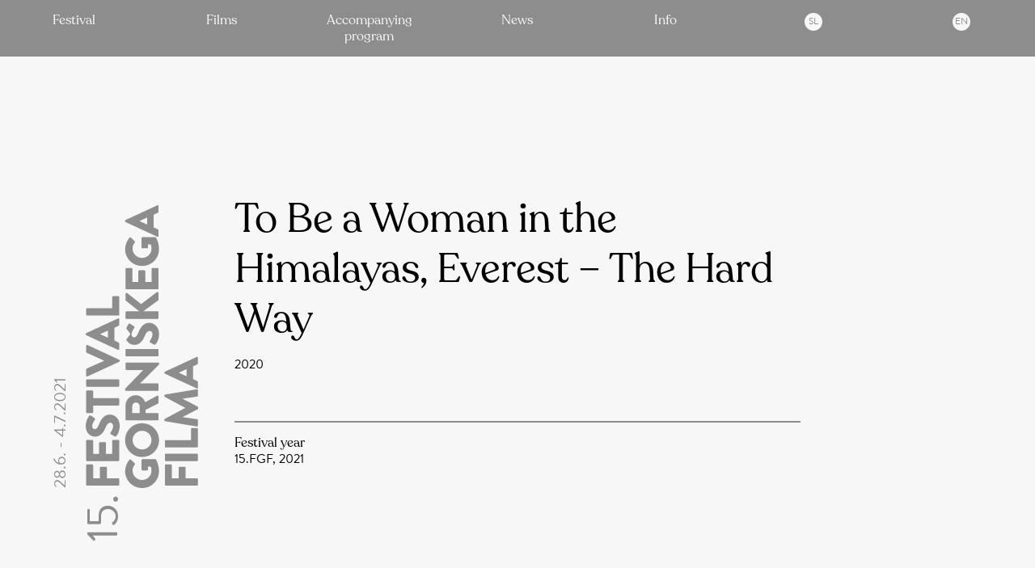

--- FILE ---
content_type: text/html; charset=UTF-8
request_url: https://gorniski.si/dogodki/winning-films-tomceva-dvorana-1700/
body_size: 17206
content:
<!DOCTYPE html>
<html lang="en">
<head>
<meta charset="UTF-8">
<meta name="viewport" content="width=device-width, initial-scale=1">
<meta name="author" content="Društvo za gorsko kulturo" />
<meta itemprop="name" content="Festival gorniškega filma - To Be a Woman in the Himalayas, Everest &#8211; The Hard Way">
<meta itemprop="image" content="https://gorniski.si/wp-content/uploads/2022/09/fetaured-image-2023-1500x1000.jpg">
<meta name="twitter:card" content="summary">
<meta name="twitter:url" content="https://gorniski.si/dogodki/winning-films-tomceva-dvorana-1700/">
<meta name="twitter:site" content="Festival gorniškega filma">
<meta name="twitter:title" content="Festival gorniškega filma - To Be a Woman in the Himalayas, Everest &#8211; The Hard Way">
<meta name="twitter:image" content="https://gorniski.si/wp-content/uploads/2022/09/fetaured-image-2023-1500x1000.jpg">
<meta property="og:type" content="article" />
<meta property="og:title" content="Festival gorniškega filma - To Be a Woman in the Himalayas, Everest &#8211; The Hard Way" />
<meta property="og:url" content="https://gorniski.si/dogodki/winning-films-tomceva-dvorana-1700/" />
<meta property="og:image" content="https://gorniski.si/wp-content/uploads/2022/09/fetaured-image-2023-1500x1000.jpg" />
<meta property="og:site_name" content="Festival gorniškega filma - To Be a Woman in the Himalayas, Everest &#8211; The Hard Way" />

<link rel="apple-touch-icon" sizes="180x180" href="https://gorniski.si/wp-content/themes/fgf2024/img/favicons/apple-touch-icon.png">
<link rel="icon" type="image/png" sizes="32x32" href="https://gorniski.si/wp-content/themes/fgf2024/img/favicons/favicon-32x32.png">
<link rel="icon" type="image/png" sizes="16x16" href="https://gorniski.si/wp-content/themes/fgf2024/img/favicons/favicon-16x16.png">
<link rel="icon" href="https://gorniski.si/wp-content/themes/fgf2024/img/favicons/favicon.ico">
<link rel="manifest" href="https://gorniski.si/wp-content/themes/fgf2024/img/favicons/manifest.json">
<link rel="mask-icon" href="https://gorniski.si/wp-content/themes/fgf2024/img/favicons/safari-pinned-tab.svg" color="#00adef">
<meta name="msapplication-TileColor" content="#00adef">
<meta name="theme-color" content="#ffffff">
<title>Festival gorniškega filma - To Be a Woman in the Himalayas, Everest &#8211; The Hard Way</title>
	<meta name='robots' content='max-image-preview:large' />
	<style>img:is([sizes="auto" i], [sizes^="auto," i]) { contain-intrinsic-size: 3000px 1500px }</style>
	<style id='classic-theme-styles-inline-css'>
/*! This file is auto-generated */
.wp-block-button__link{color:#fff;background-color:#32373c;border-radius:9999px;box-shadow:none;text-decoration:none;padding:calc(.667em + 2px) calc(1.333em + 2px);font-size:1.125em}.wp-block-file__button{background:#32373c;color:#fff;text-decoration:none}
</style>
<link rel='stylesheet' id='jp_social-css' href='https://gorniski.si/wp-content/plugins/jp_pack/css/jp_social.css?ver=2.4' media='all' />
<link rel='stylesheet' id='css-galerija-css' href='https://gorniski.si/wp-content/plugins/jp_pack//css/jp_galerije.css?ver=2.4' media='all' />
<link rel='stylesheet' id='fgf-style-css' href='https://gorniski.si/wp-content/themes/fgf2024/style.css?ver=2.4' media='all' />
<link rel='stylesheet' id='fgf-style-postavitev-css' href='https://gorniski.si/wp-content/themes/fgf2024/css/layout.css?ver=2.4' media='all' />
<link rel='stylesheet' id='fgf-style-type-css' href='https://gorniski.si/wp-content/themes/fgf2024/css/type.css?ver=2.4' media='all' />
<link rel='stylesheet' id='fgf-style-obrazci-css' href='https://gorniski.si/wp-content/themes/fgf2024/css/obrazci.css?ver=2.4' media='all' />
<link rel='stylesheet' id='fgf-style-arhiv-css' href='https://gorniski.si/wp-content/themes/fgf2024/css/arhivi.css?ver=2.4' media='all' />
<link rel='stylesheet' id='video-style-css' href='https://gorniski.si/wp-content/themes/fgf2024/css/jquery.mb.vimeo_player.min.css?ver=2.4' media='all' />
<script src="https://gorniski.si/wp-includes/js/jquery/jquery.min.js?ver=3.7.1" id="jquery-core-js"></script>
<script src="https://gorniski.si/wp-includes/js/jquery/jquery-migrate.min.js?ver=3.4.1" id="jquery-migrate-js"></script>
<script src="https://gorniski.si/wp-content/themes/fgf2024/js/fgf.js?ver=2.4" id="fgf-script-js"></script>
<script src="https://gorniski.si/wp-content/themes/fgf2024/js/jquery.mb.vimeo_player.min.js?ver=2.4" id="video-script-js"></script>
		<script type="text/javascript">
		//MATOMO CODE	</script>
	<!-- Analytics by WP Statistics - https://wp-statistics.com -->
</head>
<body class="wp-singular dogodki-template-default single single-dogodki postid-6560 wp-theme-fgf2024 vmesno-obdobje header-float arhivska-vsebina">
	<div id="loader">
			<div style="" class="l_o"><div class="crka" id="c_1"><svg version="1.1" viewBox="0 0 21.121 32.709" ><defs><clipPath id="a"><path d="M 0,557.008 H 977.008 V 0 H 0 Z"/></clipPath></defs><g transform="translate(70.42 11.093)"><g transform="matrix(0 1.2981 1.2981 0 -292.48 -605.17)" clip-path="url(#a)" stroke-width=".27176"></g><path d="m-70.42-10.206c0-0.46733 0.37257-0.88793 0.88793-0.88793h19.344c0.51406 0 0.88923 0.4206 0.88923 0.88793v5.0939c0 0.46603-0.37516 0.88793-0.88923 0.88793h-12.942v6.7283h10.654c0.46733 0 0.88793 0.4206 0.88793 0.88793v5.0926c0 0.46733-0.4206 0.88793-0.88793 0.88793h-10.654v11.355c0 0.46863-0.4206 0.88793-0.88663 0.88793h-5.5145c-0.51536 0-0.88793-0.4193-0.88793-0.88793z" fill="#00adef"/></g></svg></div><div class="crka" id="c_2"><svg version="1.1" viewBox="0 0 28.738 33.55"><defs><clipPath id="a"><path d="M 0,557.008 H 977.008 V 0 H 0 Z"/></clipPath></defs><g transform="translate(72.867 -27.269)"><g transform="matrix(0 1.2981 1.2981 0 -292.48 -605.17)" clip-path="url(#a)" stroke-width=".27176"><g transform="translate(487.19 182.1)" stroke-width=".27176"><path d="m0 0c0 3.023 1.26 6.335 3.384 8.782 0.252 0.324 0.683 0.36 0.971 0.072l3.024-2.843c0.252-0.289 0.252-0.684 0.036-0.973-1.26-1.368-1.728-2.95-1.728-4.716 0-3.922 3.312-7.09 7.271-7.09 3.924 0 7.163 3.204 7.163 7.127 0 1.043-0.143 2.123-0.575 3.204h-2.088v-2.268c0-0.397-0.288-0.684-0.648-0.684h-3.564c-0.395 0-0.683 0.287-0.683 0.684v7.235c0 0.36 0.324 0.649 0.683 0.649l9.683 0.035c0.18 0 0.468-0.145 0.576-0.287 0 0 2.34-3.709 2.34-8.927 0-7.164-5.688-12.924-12.887-12.924s-12.958 5.76-12.958 12.924" fill="#00adef"/></g></g></g></svg></div><div  class="crka" id="c_3"><svg version="1.1" viewBox="0 0 21.121 32.709" xmlns="http://www.w3.org/2000/svg"><defs><clipPath id="a"><path d="M 0,557.008 H 977.008 V 0 H 0 Z"/></clipPath></defs><g transform="translate(70.42 11.093)"><g transform="matrix(0 1.2981 1.2981 0 -292.48 -605.17)" clip-path="url(#a)" stroke-width=".27176"></g><path d="m-70.42-10.206c0-0.46733 0.37257-0.88793 0.88793-0.88793h19.344c0.51406 0 0.88923 0.4206 0.88923 0.88793v5.0939c0 0.46603-0.37516 0.88793-0.88923 0.88793h-12.942v6.7283h10.654c0.46733 0 0.88793 0.4206 0.88793 0.88793v5.0926c0 0.46733-0.4206 0.88793-0.88793 0.88793h-10.654v11.355c0 0.46863-0.4206 0.88793-0.88663 0.88793h-5.5145c-0.51536 0-0.88793-0.4193-0.88793-0.88793z" fill="#00adef"/></g></svg></div></div> </div>
			<style>#loader{position: fixed;top: 0;left:0;width:100%;height:100%; background: #fff;z-index: 1000	}.l_o{position:absolute;top:50%;left:50%;margin-top:-15px;margin-left:-37px;width:74px;background:#fff;height:30px}.crka{position:absolute;top:0;text-align:center;width:30px;height:30px}.crka svg{height:100%;width:auto;margin:0 auto}#c_1{left:0;width:20px;animation:fgf 3s linear 0s infinite}#c_2{left:20px;animation:fgf 3s linear 300ms infinite}#c_3{left:49px;animation:fgf 3s linear 600ms infinite}@keyframes fgf{0%{opacity:0}20%{opacity:1}80%{opacity:0}100%{opacity:0}}
			</style>
	
	<header id="oglavje" class="glava">
				<div class="glava_strani_navadna">
			<div class="site-branding" id="branding">
				<div class="fgf-header-logo">
						<div class="fgf-logo p_c navpicni ima-podatke">
				<a href="https://gorniski.si" rel="home" title="Festival gorniškega filma">
						 <div class="fgf-logo-datumi">
					28.6. - 4.7.2021				 </div>
				 <div class="fgf-logo-izvedba">
					15.
				 </div>
							<div class="fgf-logo-slika">
							<img src="https://gorniski.si/wp-content/uploads/2021/12/festival-gorniskega-filma-logo-vodoravni.svg" alt="Festival gorniškega filma-logo" class="site-logo" id="site-logo"/>
					</div>
				</a>
			</div>
					</div>
				<div class="naslov-front jp-skrito">
					<p class="site-title" id="main_title">
						<a href="https://gorniski.si/festival-en/" rel="home">
														<span>. </span>
														<span>Festival gorniškega filma</span>	
						</a>
					</p>
				</div>
			</div>	
		</div>
				
		<nav id="site-navigation" class="main-navigation p_b l_c menu_skrit">
			<div>
			<div class="menu-glavni-menu-anglescina-2021-container"><ul id="menu-1" class="menu"><li id="menu-item-10170" class="menu-item menu-item-type-post_type menu-item-object-page menu-item-home menu-item-has-children menu-item-10170"><a href="https://gorniski.si/festival-en/">Festival</a>
<ul class="sub-menu">
	<li id="menu-item-10171" class="menu-item menu-item-type-post_type menu-item-object-page menu-item-10171"><a href="https://gorniski.si/festival-en/programme/">Programme</a></li>
	<li id="menu-item-10172" class="menu-item menu-item-type-post_type_archive menu-item-object-nagrada menu-item-10172"><a href="https://gorniski.si/en/nagrada/">Awards</a></li>
	<li id="menu-item-10173" class="menu-item menu-item-type-post_type menu-item-object-page menu-item-10173"><a href="https://gorniski.si/?page_id=7813">Partners</a></li>
	<li id="menu-item-10174" class="menu-item menu-item-type-taxonomy menu-item-object-ekipa menu-item-10174"><a href="https://gorniski.si/ekipa/jury/">Jury</a></li>
	<li id="menu-item-10175" class="menu-item menu-item-type-post_type menu-item-object-page menu-item-10175"><a href="https://gorniski.si/festival-en/media-releases/">Media releases</a></li>
</ul>
</li>
<li id="menu-item-10176" class="menu-item menu-item-type-custom menu-item-object-custom menu-item-10176"><a href="https://gorniski.si/vrsta-dogodka/films/?leto=2021">Films</a></li>
<li id="menu-item-10177" class="menu-item menu-item-type-custom menu-item-object-custom menu-item-10177"><a href="https://gorniski.si/vrsta-dogodka/accompanying-program/?leto=2021">Accompanying program</a></li>
<li id="menu-item-10178" class="menu-item menu-item-type-custom menu-item-object-custom menu-item-10178"><a href="https://gorniski.si/news/?leto=2021">News</a></li>
<li id="menu-item-10179" class="menu-item menu-item-type-post_type menu-item-object-page menu-item-has-children menu-item-10179"><a href="https://gorniski.si/info/">Info</a>
<ul class="sub-menu">
	<li id="menu-item-10180" class="menu-item menu-item-type-post_type menu-item-object-page menu-item-10180"><a href="https://gorniski.si/info/organizer/">Organizer</a></li>
</ul>
</li>
<li id="menu-item-10181-sl" class="lang-item lang-item-2 lang-item-sl no-translation lang-item-first menu-item menu-item-type-custom menu-item-object-custom menu-item-10181-sl"><a href="https://gorniski.si/" hreflang="sl-SI" lang="sl-SI">sl</a></li>
<li id="menu-item-10181-en" class="lang-item lang-item-4 lang-item-en current-lang menu-item menu-item-type-custom menu-item-object-custom menu-item-10181-en"><a href="https://gorniski.si/dogodki/winning-films-tomceva-dvorana-1700/" hreflang="en-GB" lang="en-GB">en</a></li>
</ul></div>			</div>
		</nav>
		
		<div class="menu_button_okorg">
			<div id="menu_button" class="menu_button_front">
				<span></span>
				<span></span>
				<span></span>
			</div>
		</div>
		
			</header>
	
	<div class="main"><div class="okvir vsebina">
	<h1 class="naslov1">To Be a Woman in the Himalayas, Everest &#8211; The Hard Way</h1>
			<div class="en-film-leto m1">
			2020		</div>
		<div class="en-film-podrobnosti m3 ">
		<hr>
		<div class="s2">
					<div class="en-film-podrobnost-katzegorija m1">
				<div class="efpd-naslov">Festival year</div> 
				<div class="terms-list efpd-tekst">
					15.FGF, 2021				</div>
			</div>
					</div>
	</div>
	
	</div> <!-- main end -->

<footer>
	<div class="footer_okvir">
		<div class="footer_levo">
			<div class="footer-title m3">
				<a href="https://gorniski.si" rel="home" title="Festival gorniškega filma">
					Festival gorniškega filma				</a>
			</div>
			
			<div class="footer-kontakt m3">
				<span>Društvo za gorsko kulturo</span>
				<span>Brdo 14</span>
				<span>1230 Domžale</span>
				<span>Slovenija</span>
				
				<div class="m3">
				<a href="tel:+38641575570 ">
					+386 41 57 55 70				</a>
				<br>
				<a href="mailto:info@gorniski.si ">
					info@gorniski.si				</a>
				</div>
			</div>
			
			<div class="footer-social m3">
					<div class="jp_social">
				<div class="jp_social_link jp-social-fb">
			<a href="https://www.facebook.com/Festival-gorniškega-filma-796640153783804" title="Festival gorniškega filma - Facebook">
				<span class="jp-social-icon icon-facebook"></span>
			</a>
		</div>
				
				
				<div class="jp_social_link jp-social-ig">
			<a href="https://www.instagram.com/fgf_festival_gorniskega_filma/" title="Festival gorniškega filma - Instagram">
				<span class="jp-social-icon icon-instagram"></span>
			</a>
		</div>
				
				
				<div class="jp_social_link jp-social-vim">
			<a href="https://vimeo.com/user78966793" title="Festival gorniškega filma - Vimeo">
				<span class="jp-social-icon icon-vimeo"></span>
			</a>
		</div>
				
	</div>
				</div>
			
				
			
			
		</div>
	
	
		<div class="footer_desno">
			<div class="iamf m3">
				<p class="clanstvo">Member of International Alliance for Mountain Film.</p>
				<a href="https://www.mountainfilmalliance.org/" title="International Alliance for Mountain Film">
					<img src="https://gorniski.si/wp-content/themes/fgf2024/img/iamf.png" alt="International Alliance for Mountain Film logo" class="iamf_logo m3" />
				</a>
			</div>
			<div class="mzk m3">
				<p class="clanstvo">Website renovation financed by</p>
				<a href="https://www.gov.si/drzavni-organi/ministrstva/ministrstvo-za-kulturo/" title="Republic of Slovenia, Ministry of Culture">
					<img src="https://gorniski.si/wp-content/themes/fgf2024/svg/ministrstvo-za-kulturo.svg" alt="Republic of Slovenia, Ministry of Culture  logo" class="iamf_logo m3" />
				</a>
			</div>
		</div>
		
		<div class="footer_levo">
			<div class="footer-menu m3">
				<div id="menu-noga" class="menu"><ul>
<li class="page_item page-item-7898"><a href="https://gorniski.si/authors/">Authors</a></li>
<li class="page_item page-item-8729"><a href="https://gorniski.si/entry-form/">Entry form</a></li>
<li class="page_item page-item-7771 page_item_has_children"><a href="https://gorniski.si/festival-en/">Festival</a>
<ul class='children'>
	<li class="page_item page-item-7816"><a href="https://gorniski.si/festival-en/festival-announcement/">20th FGF Announcement</a></li>
	<li class="page_item page-item-8552"><a href="https://gorniski.si/festival-en/media-releases/">Media releases</a></li>
	<li class="page_item page-item-7818"><a href="https://gorniski.si/festival-en/programme/">Programme</a></li>
	<li class="page_item page-item-7832"><a href="https://gorniski.si/festival-en/awards/">Awards</a></li>
</ul>
</li>
<li class="page_item page-item-7811 page_item_has_children"><a href="https://gorniski.si/info/">Info</a>
<ul class='children'>
	<li class="page_item page-item-7836"><a href="https://gorniski.si/info/terms-and-conditions/">Terms and conditions</a></li>
	<li class="page_item page-item-7930"><a href="https://gorniski.si/info/organizer/">Organizer</a></li>
</ul>
</li>
<li class="page_item page-item-62 current_page_parent"><a href="https://gorniski.si/news/">News</a></li>
<li class="page_item page-item-64"><a href="https://gorniski.si/privacy-policy-2/">Privacy policy</a></li>
</ul></div>
			</div>
			
		</div>
		<div class="footer_desno">
			<div class="footer-copy m3">
						&copy; 2025 <a href="https://gorniski.si" title="Festival gorniškega filma - ">Festival gorniškega filma</a>
		
		<style>
.janez-polc-logo {
	background-image: url('https://gorniski.si/wp-content/plugins/jp_pack/svg/jp_logo_2020_mono_bel.svg');
	background-size: 18px 18px;
	background-repeat: no-repeat;
	background-position: 100% 50%;
	opacity: 1;
	transition: opacity 0.2s ease;
	width: 15px;
	vertical-align: middle;
	height: 22px;
}		</style>
				</div>
		</div>
		
		<div class="ivo"></div>
	</div>
	<div class="ivo"></div>
</footer>
<script type="speculationrules">
{"prefetch":[{"source":"document","where":{"and":[{"href_matches":"\/*"},{"not":{"href_matches":["\/wp-*.php","\/wp-admin\/*","\/wp-content\/uploads\/*","\/wp-content\/*","\/wp-content\/plugins\/*","\/wp-content\/themes\/fgf2024\/*","\/*\\?(.+)"]}},{"not":{"selector_matches":"a[rel~=\"nofollow\"]"}},{"not":{"selector_matches":".no-prefetch, .no-prefetch a"}}]},"eagerness":"conservative"}]}
</script>
<script src="https://gorniski.si/wp-content/plugins/jp_pack/js/jp_matomo.js?ver=2.4" id="jp_matomo_script-js"></script>
	<script>
		var site_domain = 'gorniski.si';
		var generalcookie_name='fgf';
		var ajaxurl = "https://gorniski.si/wp-admin/admin-ajax.php";
	</script>
	
	</body>
</html>

--- FILE ---
content_type: text/css
request_url: https://gorniski.si/wp-content/plugins/jp_pack/css/jp_social.css?ver=2.4
body_size: 2108
content:
@font-face {
  font-family: 'jp_social';
  src: url('../font/jp_social.eot?64431545');
  src: url('../font/jp_social.eot?64431545#iefix') format('embedded-opentype'),
       url('../font/jp_social.woff2?64431545') format('woff2'),
       url('../font/jp_social.woff?64431545') format('woff'),
       url('../font/jp_social.ttf?64431545') format('truetype'),
       url('../font/jp_social.svg?64431545#jp_social') format('svg');
  font-weight: normal;
  font-style: normal;
}
/* Chrome hack: SVG is rendered more smooth in Windozze. 100% magic, uncomment if you need it. */
/* Note, that will break hinting! In other OS-es font will be not as sharp as it could be */
/*
@media screen and (-webkit-min-device-pixel-ratio:0) {
  @font-face {
    font-family: 'jp_social';
    src: url('../font/jp_social.svg?64431545#jp_social') format('svg');
  }
}
*/
 
 [class^="icon-"]:before, [class*=" icon-"]:before {
  font-family: "jp_social";
  font-style: normal;
  font-weight: normal;
  speak: none;
 
  display: inline-block;
  text-decoration: inherit;
  width: 1em;
  margin-right: .2em;
  text-align: center;
  /* opacity: .8; */
 
  /* For safety - reset parent styles, that can break glyph codes*/
  font-variant: normal;
  text-transform: none;
 
  /* fix buttons height, for twitter bootstrap */
  line-height: 1em;
 
  /* Animation center compensation - margins should be symmetric */
  /* remove if not needed */
  margin-left: .2em;
 
  /* you can be more comfortable with increased icons size */
  /* font-size: 120%; */
 
  /* Font smoothing. That was taken from TWBS */
  -webkit-font-smoothing: antialiased;
  -moz-osx-font-smoothing: grayscale;
 
  /* Uncomment for 3D effect */
  /* text-shadow: 1px 1px 1px rgba(127, 127, 127, 0.3); */
}
 
.icon-youtube:before { content: '\f167'; } /* '' */
.icon-vimeo:before { content: '\f306'; } /* '' */
.icon-twitter:before { content: '\f309'; } /* '' */
.icon-facebook:before { content: '\f30c'; } /* '' */
.icon-pinterest:before { content: '\f312'; } /* '' */
.icon-tumblr:before { content: '\f315'; } /* '' */
.icon-linkedin:before { content: '\f318'; } /* '' */
.icon-instagram:before { content: '\f32d'; } /* '' */

--- FILE ---
content_type: text/css
request_url: https://gorniski.si/wp-content/plugins/jp_pack//css/jp_galerije.css?ver=2.4
body_size: 448
content:

/*galleries*/


.fotogalerija {
	width: 100%;
	height: auto;
	
	
}

.vsebina div.galerija-slika{
	width:auto;
}

.galerija-slika{
	display: block;
	width:100%;
	background: blue;
	padding:0;
	height:0;
	padding-bottom:100%;
	margin:0;
	position:relative;
	line-height:0;
}

.galerija-slika:hover{
	opacity: .8;
}


.vsebina .galerija-slika img,
.galerija-slika img {
	position: absolute;
	width: 100%;
	height: 100%;
	top:0;
	left:0;
	margin-top:0;
	object-fit: cover;
	object-position: 50% 50%;
}


@media (max-width: 750px) {
	
}


--- FILE ---
content_type: text/css
request_url: https://gorniski.si/wp-content/themes/fgf2024/style.css?ver=2.4
body_size: 20764
content:
/*
Theme Name: Festival gorniškega filma 2024
Theme URI: https://gorniski.si
Author: Janez Polc
Author URI: https://janezpolc.si
Description: Mountain film festival theme 2024
Version: 2.0.0
Tested up to:
Requires PHP:
License: GNU General Public License v2 or later
License URI: LICENSE
Text Domain: fgf
*/

@import url("css/fonts.css");

/*spolosno*/
body, html{
	padding:0;
	margin: 0;
	min-height: -webkit-fill-available;
	color: #000000;
}

html{
	
	background-color: #f7f7f7;
}

body.aktualno.prva-stran{
	/*background-color:#c6eafb*/
}

*{
	background-size: cover;
	background-position: 50% 50%;
	background-repeat: no-repeat;
	box-sizing: border-box;
	margin:0;
	padding:0;
	margin-block-start: 0em;
	margin-block-end: 0em;
	font-weight: 300;
}

.glava{}


.screen-reader-text{
	display: none;
}

img{
	max-width: 100%;
	height: auto;
}


hr{
	border: 0;
	border-top: 2px solid #00adef
}

a{
	color: #00adef;
	text-decoration: none;
}

.p_c{
	color: #00adef;
}
 
.d_c{
	color: #000000;
}

.p_b{
	background-color: #00adef;
}

.d_b{
	background-color: #000000;
}

.fgf-gumb{
	display:inline-block;
	padding: 10px 90px 10px 60px;
	background-image: url('svg/p_g.svg');
	background-size: cover;
	background-position: 100% 50%;
	background-repeat: no-repeat;
	text-align: center;
	color: #fff;
}

.fgf-gumb.gumb-bel{
	background-image: url('svg/p_g_b.svg');
	transition: padding .2s linear, color .2s linear;
	color: #00adef;
}

.fgf-gumb.gumb-moder{
	background-image: url('svg/p_g_m.svg');
	transition: padding .2s linear, color .2s linear;
	color: #fff;
}



.fgf-gumb:hover{
	padding: 10px 100px 10px 70px;
	color: #000;
	transition: padding .2s linear, color .2s linear;
}

/*logo*/
.fgf-logo{
	width:100%;
	height: auto;
}

.fgf-logo:before{
}

.fgf-logo-slika,
.fgf-logo-slika img{
	width:100%;
	height: auto;
}
.fgf-logo.navpicni{
	transform: rotate(270deg) translateX(-72%);
	transform-origin: top left;
}

.fgf-logo-datumi{
	display: block;
	margin-bottom: 5%;
	line-height: 1em;
	font-size: 16px;
	text-align: left;
}

.fgf-logo-izvedba{
	position: absolute;
	right: 100%;
	line-height: .79em;
	top: 0;
}

.mobile{
	display: none;
}


/*navigacija*/
#site-navigation{
	position: fixed;
	top:0;
	left:0;
	width:100%;
	height: auto;
	z-index: 50;
}

#site-navigation ul{
	margin:0;
	display: table;
	width:100%;
	text-align: center;
	table-layout: fixed;
	margin: 0 auto;
}

	.submenu-toggle{
	display: none;}
#site-navigation ul li{
	display: table-cell;
	
}
#site-navigation ul li a{
	color: #f7f7f7;
	display: block;
	padding:15px;
	
	transition: background-color .2s linear, color .2s linear;
}

#site-navigation ul li:hover a{
	color: #00adef;
	background: #f7f7f7;
	transition: background-color .2s linear, color .2s linear;
}

#site-navigation ul li:hover ul li a{
	color: #000;
}
#site-navigation ul li:hover ul li a:hover{
	color: #00adef;
}
#site-navigation ul ul{
	position: absolute;
	top: 100%;
	left:0;
	display: table;
	width:100%;
	max-width: 100%;
	z-index: 2;
	background: #f7f7f7;
	opacity: 0;
	pointer-events: none;
	transition: opacity .2s linear;
	
}
#site-navigation ul li:hover ul{
	display: table;
	opacity: 1;
	transition: opacity .2s linear;
	pointer-events: all;
}


#site-navigation ul ul li {
}

#site-navigation ul ul li a{
	color: #000;
}


#site-navigation ul ul li a:hover{
	color: #00adef;
}

#site-navigation .lang-item a{
	text-transform: uppercase;
	position: relative;
	color: #00adef;
	font-size: 12px;
}

#site-navigation .lang-item:hover a{
	background: none;
}

#site-navigation .lang-item a:after{
	width: 22px;
	height: 22px;
	background:  #f7f7f7;
	position: absolute;
	top: 50%;
	left: 50%;
	margin-top: -11px;
	margin-left: -11px;
	border-radius: 15px;
	content: ' ';
	z-index: -1;
	
}


#site-navigation .lang-item:hover a:after{
	width: 30px;
	height: 30px;
	margin-top: -15px;
	margin-left: -15px;
	transition: width .2s linear, height .2s linear , margin .2s linear;
}

/*branding*/

.glava_strani{ /*staro*/
	position: absolute;
}

.glava_strani_front{
	position: absolute;
	top: 0;
	height: 100%;
	height: 100vh;
	z-index: 30;
	width:100%;
	display: flex;
	align-items: center;
	overflow: hidden;
}

.site-branding{
	width: 100%;
}

.glavni-logo{
	opacity: 1;
	transition: opacity .8s linear;
}

.glavni-logo.skrit{
	opacity: 0;
	transition: opacity .8s linear;
	pointer-events: none;
}

.fgf-header-logo{
	width: 20%;
	min-width: 350px;
	position: relative;
}

/*velikost sliding logota*/
.sliding_logo_front{
		width: 350px;
		height: auto;
}



.sliding_logo_front{
	position: absolute;
	top: 309px;
	left: 20px;
	pointer-events: none;
	z-index: 16;
}

.sliding_logo_front.logo-postavljen{
	position: fixed;
	top: 309px;
}

.sliding_logo_front.mobilc{
	display: none;
}

/*branding navadne strani*/
.glava_strani_navadna{
	position: fixed;
	top: 352px;
	left: 20px;
	pointer-events: none;
	z-index: 12;
}

.glava_strani_navadna .fgf-logo a,
.glava_strani_front .fgf-logo a,
.sliding_logo_front .fgf-logo a{
	pointer-events: auto;
}


/*front*/

.fullscreen-image{
	width:100%;
	height:100%;
	height:100vh;
}

.fullscreen-image img{
	position: absolute;
	bottom: 0;
	left: 0;
	width: 100%;
	height: 100%;
	object-fit: cover;
	object-position: 50% 75%;
}

.front-najava{
	padding:240px 0px;
	position: relative;
	color: #f7f7f7;
}

.front-najava-ozadje{
	position:absolute;
	top:0;
	left:0;
	width:100%;
	height:100%;
	z-index: -2;
}

.front-najava-ozadje img{
	width: 100%;
	height: 100%;
	object-fit: cover;
	object-position: 50% 50%;
	
	-webkit-filter: grayscale(100%);
     filter: grayscale(100%);
}

.front-najava:after{
	position: absolute ;
	top:0;
	content: ' ';
	left:0;
	width:100%;
	height:100%;
	z-index: -1;
	background: #00adef;
	mix-blend-mode: multiply;
}

.prva-stran h2.najava-naslov{
	color: #f7f7f7;
}
.okvir-najava{}

.prva-stran a h2:after{
	content: ' ';
	width: 20px;
	height:22px;
	display: inline-block;
	background-image: url('svg/puscica.svg');
	background-repeat: no-repeat;
	background-position: 50% 50%;
	background-size: contain;
	vertical-align: center;
	padding-left:20px;
	
	transition: padding-left .2s linear;
}

.prva-stran a:hover h2:after{
	padding-left: 28px;
	transition: padding-left .2s linear;
}

.nagrada-na-seznamu{
	text-align: center;
	padding-bottom: 25px;
	overflow:hidden;
}

.nagrada-na-seznamu .nagradaimg img{
	
}

.front-nagrade-seznam .nagradaimg img {
	width: 100%;
	
	height: 100%;
	margin: 0px auto;
	object-fit: cover;
  object-position: 50% 50%;
  transform: scale(1);
}

/*vsebina*/

.vsebina{
	
}

.wp-block-file{
	margin-top: 40px;
	padding: 10px;
	background-color: #00adef;
	display: inline-block;
}
.wp-block-file a{
	color: #f7f7f7;
}

.wp-block-file a:before{
	width: 16px;
	height: 20px;
	margin-right: 10px;
	
	background-size: contain;
	display: inline-block;
	background-image: url('svg/priponka.svg');
	background-repeat: no-repeat;
	background-position: 50% 50%;
	content:' ';vertical-align: top
}
/*filtri*/

.filter-kategorij,
.fgf-filtri ul{
	list-style-type: none;
	padding:0 !important;
}
.filter-kategorij li,
.fgf-filtri ul li{
	display: inline-block;
	margin-right: 20px;
}

.filter-kategorij li a,
.fgf-filtri ul li a{
	color: #000;
}

.filter-kategorij li.trenutna a,
.fgf-filtri ul li a.active{
	color: #00adef;
	pointer-events: none;
}

/*seznam dogodkov*/

#po-lokacijah{
	display: none;
}

.menjava_vsebine .dateselect-date,
.menjava_vsebine .spored-dan {
	display: none;
}
.menjava_vsebine .spored-dan.dan-viden,
.menjava_vsebine .dateselect-date.dan-viden,
.menjava_vsebine .dateselect-date.datum-viden {
	display: block;
}

/*edit april 2024*/
.vsebina .d-n-s-slika-okrog,
.d-n-s-slika-okrog{
	width: 100%;
	height: 0;
	padding-bottom: 66%;
	background: #ddd;
	overflow:hidden;
	position:relative;
}

/*
staro
.dogodek-na-seznamu img{
	width:100%;
	height: auto;
}
*/
.dogodek-na-seznamu{
	position:relative;
}

.vsebina .dogodek-na-seznamu img,
.dogodek-na-seznamu img{
	position: absolute;
	margin-top: 0;
	width: 100%;
	height: 100%;
	top:0;
	left:0;
	object-fit: cover;
	object-position: 50% 50%;
}


.ena-nagrada .dogodek-na-seznamu{
	position:relative;
}

.ena-nagrada .dogodek-na-seznamu img{
	position: relative;
	margin-top: 0;
	width: 100%;
	height: auto;
	top:auto;
	left:auto;
	object-fit: initial;
	object-position: unset;
}

.ni-slike{
	width: 100%;
	height: 0;
	padding-bottom: 66%;
	background: #ddd;
}

.dateselect-okrog{
	position: relative;
	text-align: center;
}
 .naslov-dogodka-na-seznamu{
	color: #000;
}
.vsebina .naslov-dogodka-na-seznamu{
	
	margin-top: 0px 
}


.dateselect-gumb{
	position: absolute;
	bottom:0px;
	height: 40px;
	width: 40px;
	display: block;
	cursor: pointer;
	background-size: 15px auto;
	background-repeat: no-repeat;
	
}

.dateselect-naprej{
	right: 0;
	background-position: 100% 50%;
	background-image: url('svg/p2r.svg');
}

.dateselect-nazaj{
	left: 0;
	
	background-position: 0% 50%;
	background-image: url('svg/p2l.svg');
	}


.dateselect-date{
	font-size: 1.5em;
}

.dateselect-gumb.gumb-skrit{
	display: none;
}
.s-d-d-opombe{
	color: #B1B1B1;
}
/*
.s-d-d-vstopnice-info{
	font-size: 1em;
	text-transform: uppercase;
}*/
/*
.s-d-d-vstopnice-info:after{
	content: ' ';
	width: 20px;
	height:14px;
	display: inline-block;
	background-image: url('svg/puscica.svg');
	background-repeat: no-repeat;
	background-position: 0% 50%;
	background-size: contain;
	vertical-align: baseline;
	margin-left:10px;
	transition: padding-left .2s linear;
}
*/
.spored-okrog{
	position:relative;
}

.spored-zavesa{
	position: absolute;
	top:0;
	left:0;
	width:100%;
	height: 100%;
	background: #f7f7f7;
	z-index: 60;
	opacity:0;
	pointer-events: none;
}

.spored-zavesa.prikazana{
	pointer-events: auto;
}

/*seznam-nagrad*/

.nagradaimg{}
.nagradaimg img{
	width: 100%;
	max-width: 200%;
	height: auto;
	margin: 0px auto;
	transform: scale(2.5);
}

.en-film-ime-nagrade{
	text-align: center;
}

.page-nagrade-seznam .ena-nagrada-naslov{
	margin-top: 0px;
	font-size: 16px;
}
.page-nagrade-seznam .ena-nagrada{
	padding-bottom: 60px;
}

/*seznam-ljudi*/

.ena-oseba-slika{
	-webkit-filter: grayscale(100%);
     filter: grayscale(100%);
}

.oseba_na_seznamu h3{
	font-size: 1.5em;
	color: #000;
}

/*single-dogodek*/

.en-film-ena-nagrada {
	text-align: left;
}
.en-film-ena-nagrada img{
	/*
	width: 68.1%;
	height: auto;
	margin: 0px auto;
	*/
	width:240px;
	height: auto;
}

.en-film-ena-nagrada .en-film-ime-nagrade{
	text-align: left;
}

.v-sklopu{
	/*display: none;*/
	display: block;
	
	padding-top: 15px;
}

.film-spored-okrog .v-sklopu{
	display: block;
	padding-top: 30px;
}

.film-spored-okrog .ni-sklop{
	display: none;
}
.film-spored-okrog .je-sklop{
	padding-top: 10px;
}

.en-film-spored .s-d-d-vstopnice-extralink{
	display: none;
}

.video_div{
	width: 100%;
	height: 0px;
	padding-bottom: 56.25%;
	background: #00adef;
	position: relative;
	overflow: hidden;
}

.video_div iframe{
	position: absolute;
	width: 100%;
	height: 100%;
}

.vsebina .en-film-slika img{
	margin-top:0
}

/*seznam-pokroviteljev*/

.seznam-pokroviteljev ul{
	
	list-style-type: none;
	padding-left: 0px;
}


.seznam-pokroviteljev ul li{
	text-align: center;
	
      align-self: stretch; 
}

.pokorovitelj-img{
	width:100%;
	height: 0;
	padding-bottom: 100%;
	position:relative;
}
.pokorovitelj-img img{
	width:100%;
	height:auto;
	
	position: absolute;
	top: 0;
	left: 0;
	width: 100%;
	height: 100%;
	object-fit: contain;
	object-position: 50% 50%;
}
.pokorovitelj-img.planinska-zveza-slovenije img{
	width: 80%;
	height: 80%;
	top: 10%;
	left: 10%;
}


/*seznam-novic*/

.ena-novica-arhiv a{
	color: #000;
}
.ena-novica-arhiv a:hover{
	color: #00adef;
}

/*seznam arhiva festivalov*/
.arhiv-na-seznamu{
	position:relative;
}

.arhiv-img{
	width: 100%;
	height: 0;
	padding-bottom: 66%;
	position: relative;
}

.arhiv-img img{
	position: absolute;
	top: 0;
	left: 0;
	width: 100%;
	height: 100%;
	object-fit: cover;
	object-position: 50% 50%;
	 /*filter: grayscale(1);*/
}

.arhiv-img:hover img{
	/*
	filter: grayscale(0);
	*/
}
.f-o{
	position: absolute;
	bottom: -10px;
	left: 20px;
	right: 10px;
	color: #00adef;
	font-size: 1.2em;
}

.leto-arhiva{
	position: absolute;
	bottom: 12px;
	right: 10px;
	color: #f7f7f7;
	font-size: 1em;
}

.naslov-arhiva{
	position: relative;
	width: 100%;
	display: block;
	transform: rotate(270deg);
	transform-origin: top left
}
.naslov-arhiva span{
	position: relative;
	display: block;
	width: 100%;
	line-height: .8em;
}
.naslov-arhiva span:first-child{
	position: absolute;
	top:0;
	display: block;
	width: 0px;
	left: -26px;
}

/*paginacija*/

.nav-links a{
	color: #000;
}

.page-numbers.current {
	background: #00adef;
	color: #fff;
}

.page-numbers {
	margin:0px 15px;
	width: 15px;
	display: inline-block;
	text-align: center;
}

.page-numbers.dots {
}

.next.page-numbers {
}

.fgf-icon-arrow-left,
.fgf-icon-arrow-right {
	display: inline-block;
	width: 15px;
	height: 20px;
	background-size: contain;
	background-repeat: no-repeat;
	background-position: 50% 50%;
	vertical-align: top
}
.fgf-icon-arrow-left{
	background-image:url('svg/p2l.svg');
}
.fgf-icon-arrow-right {
	background-image:url('svg/p2r.svg');}

/*footer*/
footer{
	width:100%;
	color: #f7f7f7;
	background-color: #00adef;
	/*padding-bottom: 120px;
	padding-top: 60px;*/
	 padding-top: 1px;
  margin-top: -1px;
  padding-bottom: 1px;
  margin-bottom: -1px;
}

footer a{color: #f7f7f7;}

footer a:hover{color: #000;}

footer .footer_okvir{
	background-color: #00adef;
}

.footer_levo{
	
}
.footer_desno{}

.footer-title{
	text-transform: uppercase; 
}

.footer-kontakt span{
	display: block;
}

.footer-social{
	
}
.footer-copy,
.footer-copy a{
	color: #0084b5;
}

.jp_social_link{
	display: inline-block;
}

.iamf_logo{
	width: 130px;
	height: auto;
	mix-blend-mode: multiply;
}

#menu-noga {
	list-style-type: none;
}
#menu-noga li{
	display: inline-block;
	color: #0084b5;
}
#menu-noga li:after{
	content: ' ';
	width: 30px;
	display: inline-block;
	color: #0084b5;
}
#menu-noga li:last-child:after{
	content: '';
}
#menu-noga li a{
	color: #0084b5;
}

#menu-noga li a:hover{
	color: #f7f7f7;}
/*matomo switch*/

.nastavitev-piskotkov{
	margin-top: 20px;
	text-align:center;
	text-transform: uppercase;
}
.nastavitev-piskotkov span{
	padding:10px;
	cursor: pointer;
}

.nastavitev-piskotkov.aktualna{
	color: #00adef;
}

/*prialgoditve*/
@media (max-width: 1125px) {
	
}

@media (max-width: 1040px) {
	
    #site-navigation {
        position: fixed;
        top: 40px;
        right: 0;
        left: auto;
        width: 100%;
        z-index: 35;
        padding: 00px 0px 0px 0px;
        box-sizing: border-box;
        transition: background-color 0.3s linear,opacity 0.3s linear;
        background-color:#00adef;
        height: auto;
        transition: right 0.2s linear;
		box-shadow: 0px 0px 22px rgba(0,0,0,.1);
    }
    #site-navigation ul {
        text-align: center;
        margin-bottom: 0;
		width: 	100%;
    }
	
	
	
    #site-navigation ul ul li, 
    #site-navigation ul li {
        display: block;
        font-size: 0;
        line-height: 0;
		padding:0;
		position:relative;
    }
	
	.submenu-toggle{
		display: block;
		position: absolute;
		top:0;
		right: 10px;
		width:50px;
		height:40px;
		line-height:40px;
		font-size: 25px;
		color: #f7f7f7;
		cursor: pointeR;
		transition: transform .2s linear;
	}
	
	.submenu-toggle.obrni{
		transform: rotate(180deg);
		transition: transform .2s linear;
	}
	
    #site-navigation ul li a,
    #site-navigation ul ul li a {
		font-family: 'Recoleta W05 Regular',BrandonGrotesque-Regular, helvetica, arial, sans-serif;
		font-weight: 300;
        padding: 10px 0px;
        display: block;
		font-size: 16px;
        position: relative;
        transition: padding 0.2s linear, color 0.2s linear;
		border-top: 1px solid #f7f7f7;
    }

    #site-navigation ul .lang-item a {
        padding: 10px 0;
    }

    #site-navigation.menu_skrit {
        right: -200%;
        transition: right 0.2s linear;
    }
	
	 #site-navigation ul ul{
		 display:block;
		 position: relative;
		 top: auto;
		 background: none;
		 opacity:1;
		 max-height: 0;
		 overflow:hidden;
		 
		  transition: max-height .2s linear !important;
	 }
	 
	 #site-navigation ul ul.sub-show{
		  max-height: 500px;
		  transition: max-height .2s linear !important;
	 }

	#site-navigation ul ul li a{
		color: #00adef;
		background-color: #f7f7f7;
	}
	#site-navigation .lang-item{
	}
	#site-navigation .lang-item a::after {
		top: 17px;
		left: 50%;
	}
	#site-navigation .lang-item:hover a::after {
		width: 30px;
		
		left: 50%;
		height: 30px;
		margin-top: -15px;
		margin-right: -5px;
		transition: width .2s linear, height .2s linear , margin .2s linear;
	}
	
	#site-navigation ul li:hover{
		background:none;
	}
	#site-navigation ul li:hover ul {
		transition:none;
	}
	
	#site-navigation ul li:hover a {
			color: #f7f7f7;
			background: none;
		}
		
	#site-navigation ul li a:hover {
			color: #000;
			background: none;
		}
		
		
	#site-navigation ul li:hover ul{
		display: block;
		background:none;
	}

	#site-navigation ul ul li a:hover {
		color: #000;
		background:none;
	}
	
	#site-navigation ul li:hover ul li a {
	  color: #00adef;
	  background: #f7f7f7
	}
	
	#site-navigation ul li:hover ul li a:hover {
  color: #000;
}
    /*menu_button*/

	.menu_button_okorg{
		 width: 100%;
        height: 40px;
		   display: block;
        position: fixed;
		  top: 0px;
        right: 0px;
        z-index: 222;
		background-color: #00adef;
	}
    #menu_button {
        width: 30px;
        height: 30px;
        padding: 10px 0 0;
        box-sizing: border-box;
        overflow: hidden;
        cursor: pointer;
        transition: background-color 0.2s linear;
        display: block;
        position: fixed;
        top: 1px;
        right: 20px;
        z-index: 223;
    }
    #menu_button:hover {}
    #menu_button:hover span {
        background-color: #000;
        transition: background-color 0.2s linear, transform 0.2s linear, opacity 0.2s linear;

    }

    #menu_button span {
        width: 100%;
        margin-left: 0%;
        height: 2px;
        background-color: #fff;
        display: block;
        opacity: 1;
        transition: background-color 0.2s linear, transform 0.2s linear, opacity 0.2s linear;
    }
    #menu_button span:nth-child(2),
    #menu_button span:nth-child(3) {
        margin-top: 6px;
    }

    #menu_button.menu_close {}

    #menu_button.menu_close span {
        background-color: #f7f7f7;
    }
    #menu_button.menu_close:hover {}
    #menu_button.menu_close:hover span {
        background-color: #000;
    }
    #menu_button.menu_close span:nth-child(1) {
        opacity: 0;
        transition: background-color 0.2s linear, transform 0.2s linear, opacity 0.2s linear;
    }
    #menu_button.menu_close span:nth-child(2) {
        transform: rotate(45deg);

        transition: background-color 0.2s linear, transform 0.2s linear, opacity 0.2s linear;
    }
    #menu_button.menu_close span:nth-child(3) {
        margin-top: -2px;
        transform: rotate(135deg);
        transition: background-color 0.2s linear, transform 0.2s linear, opacity 0.2s linear;
    }
}



@media (max-width: 900px) {
	.desktop{
		display: none;
	}
	
.mobile{
	display: block;
}
.filter-kategorij-select.mobile{
	display:inline-block;
}

.filter-kategorij-select{
	position: relative;
	display: inline-block;
	padding-right:15px;
	border-top: 2px solid #00adef;
}
.filter-kategorij-select select{
	-webkit-appearance: none;
-moz-appearance: none;
appearance: none;
	border: none;
	padding: 5px 0px 5px 0px;
	color: #000;
	background-color: #f7f7f7;
	font-family: 'BrandonGrotesque-Regular', helvetica, arial, sans-serif;
cursor: pointer;
	font-size: 16px;
	line-height: 1.25em;
}

.filter-kategorij-select:after{
	content:'▾';
	position: absolute;
	top:0;
	height:100%;
width: 15px;
line-height: 30px;
	
}
	.glava_strani_front.mobilc{}
	.glava_strani_front.mobilc .site-branding{
	}
	.glava_strani_front.mobilc .fgf-header-logo{
		width:60%;
		width: 60vh;
		min-width: 100px;
		}
	.glava_strani_front.mobilc .fgf-header-logo .fgf-logo.navpicni{
		transform: rotate(270deg) translateX(-35%);
		}
		
	.glava_strani_navadna{
		position:relative;
		top: auto;
		left: auto;
		margin-top:70px;
	}
	
	.filter-kategorij li, .fgf-filtri ul li {
  display: block;
  margin-right: 00px;
}
	
	.glava_strani_navadna .site-branding{
		height:100%;
		padding: 20px 20px 0px 20px;
		display: flex;
		align-items: center;
	}
	
	.glava_strani_navadna .fgf-header-logo{
		width:50%;
		min-width: 200px;
		}
	.aktualno .site-branding{
		margin-top: 5%;
		margin-bottom: 15%;
		overflow: visible;
		box-sizing: content-box
	}
	.site-branding {
  width: auto;
}
	.page-numbers {
	margin:0px 5px;
	width: 15px;
	display: inline-block;
	text-align: center;
}

}

--- FILE ---
content_type: text/css
request_url: https://gorniski.si/wp-content/themes/fgf2024/css/layout.css?ver=2.4
body_size: 6060
content:
/*FGF postavitve in type*/

/*teksti*/

*{
	line-height: 1.25em;


}

/*odmiki*/ 

.m0{
	padding-top: 0px;
}

.m1{
	padding-top: 15px;
}

.m2{
	padding-top: 30px;
}

.m3{
	padding-top: 60px;
}

.m4{
	padding-top: 120px;
}

.m5{
	padding-top: 240px;
}

.s2{
	display: grid;
	grid-row-gap: 40px;
	grid-column-gap: 40px;
	grid-template-columns: 1fr 1fr ;
}

.s3{
	display: grid;
	grid-template-columns: 1fr 1fr 1fr ;
	grid-row-gap: 40px;
	grid-column-gap: 40px;
}

.s4{
	display: grid;
	grid-template-columns: 1fr 1fr 1fr 1fr;
	grid-row-gap: 40px;
	grid-column-gap: 40px;
}
.s5{
	display: grid;
	grid-template-columns: 1fr 1fr 1fr 1fr 1fr;
	grid-row-gap: 40px;
	grid-column-gap: 40px;
}

.alignbottom{
	align-items: end;
}


  .wp-block-column {
    flex-basis: calc(50% - 16px) !important;
    flex-grow: 0;
  }
  .wp-block-column:nth-child(2n) {
    margin-left: 32px;
  }
  
  .gallery-item .gallery-icon {
padding: 0px 5px 10px 5px;
}
.okvir{
	width:100%;
	max-width: 1170px;
	margin: 240px auto;
}

.okvir .okvir{
	padding:0px;
}

.okvir-najava{
	width:100%;
	max-width: 1170px;
	text-align: center;
	margin: 0px auto;
	box-sizing: border-box;
	padding-left: 40px;
	padding-right: 40px;
}

.footer_okvir{
	width:100%;
	max-width: 1170px;
	margin: 0px auto;
	padding: 0px 40px;
	box-sizing: border-box;
}

.vsebina{
	position:relative;
	min-height: 240px;
}

.seznam-dogodkov{
	display: grid;
	align-items: end;
	grid-template-columns: 1fr 1fr 1fr ;
	
	grid-row-gap: 40px;
	grid-column-gap: 40px;
}

.front-nagrade-seznam .sklop-nagrad{
	display: grid;
	grid-template-columns: 1fr 1fr 1fr 1fr 1fr ;
	grid-row-gap: 40px;
	grid-column-gap: 40px;
}
/*
.front-nagrade-seznam .sklop-nagrad.glavna-nagrada{
		grid-template-columns: 1fr 1fr ;
}


.front-nagrade-seznam .sklop-nagrad.nagrada-sklopa{
		grid-template-columns: 1fr 1fr 1fr 1fr;
}

*/

.ena-oseba-okvir{
	display: grid;
	grid-template-columns: 1fr 3fr ;
	
	grid-row-gap: 40px;
	grid-column-gap: 40px;
}

.cas-lokacija{
	display: grid;
	grid-template-columns: 1fr 2fr ;
	grid-row-gap: 40px;
	grid-column-gap: 40px;
}

footer .footer_okvir{
	display: grid;
	grid-template-columns: 1fr 1fr;
	grid-row-gap: 40px;
	grid-column-gap: 40px;
	margin: 0px auto;
	width:100%;
	max-width: 1170px;
}

.seznam-pokroviteljev ul{
	display: grid;
	grid-row-gap: 40px;
	grid-column-gap: 40px;
	grid-template-columns: 1fr 1fr 1fr 1fr 1fr 1fr;
}


.seznam-pokroviteljev ul.glavni-pokrovitelji{
	grid-template-columns: 1fr 1fr 1fr;
}
.seznam-pokroviteljev ul.srebrni-pokrovitelji{
	grid-template-columns: 1fr 1fr 1fr 1fr;
}
.seznam-pokroviteljev ul.bronasti-pokrovitelji{
	grid-template-columns: 1fr 1fr 1fr 1fr 1fr;}
.seznam-pokroviteljev ul.medijski-pokrovitelj{
	
}
.seznam-pokroviteljev ul.v-sodelovanjui{
	
}

.wp-block-gallery {
	margin-top: 60px;
}
.wp-block-gallery ul {
	padding-left: 0px!important;
}

.jp-skrito{
	position:fixed;
	left:540%;
	color: rgba(0,0,0,.0);
	background-color: transparent;
	font-size: 0px;
}
/*single dogodek*/
.dogodek-predstavitve{
	display:grid;
	grid-row-gap: 40px;
	grid-column-gap: 40px;
		grid-template-columns: 2fr 1fr;
}


.vsebina p.original-naslov-dogodka-na-seznamu{
	margin-top:0px;
}

/*prialgoditve*/
@media (max-width: 1600px) {
	.okvir {
		max-width: 1000px;
		margin: 240px auto;
	}
	
	footer .footer_okvir{
		width:100%;
		max-width: 1000px;
		padding: 0px 0px;
		margin: 120px auto;
	}
}

@media (max-width: 1450px) {
	.okvir{
		width:100%;
		max-width: 700px;
	}
	
	footer .footer_okvir{
		width:100%;
		max-width: 700px;
		margin: 0px auto;
		padding-left: 0px;
		padding-right: 0px;
	}
	
	.seznam-arhiva{
		grid-template-columns: 1fr 1fr;
	}
	
	.front-nagrade-seznam .sklop-nagrad {
	
	grid-template-columns: 1fr 1fr 1fr 1fr;
}
	
}
@media (max-width: 1150px) {
	.okvir {
		max-width: 550px;
		margin: 240px auto;
	}
	
	footer .footer_okvir{
		width:100%;
		max-width: 550px;
	}
	
}
@media (max-width: 1040px) {
		.dogodek-predstavitve{
	display:grid;
	grid-row-gap: 40px;
	grid-column-gap: 40px;
		grid-template-columns: 1fr;}


.s2{
		grid-template-columns: 1fr 1fr;
	}
	.s3{
		grid-template-columns: 1fr 1fr;
	}
	.s4{
		grid-template-columns: 1fr 1fr 1fr;
	}
	.s5{
		grid-template-columns: 1fr 1fr 1fr 1fr;
	}

footer .footer_okvir{
 padding: 0px 20px;
}
}
@media (max-width: 900px) {
		
	.okvir{
		width:100%;
		max-width: 900px;
		margin: 100px 0px;
		padding: 0px 20px;
		box-sizing: border-box;
	}
	
	.okvir-najava{
		width:100%;
		max-width: 900px;
		padding: 0px 20px;
		box-sizing: border-box;
	}
	
	footer .footer_okvir{
	 	width:100%;
		max-width: 900px;
		padding: 0px 20px;
		box-sizing: border-box;
	}
	.s1,
	.s2,
	.s3,
	.s4,
	.s5,
	.s6{
	grid-row-gap: 20px;
	grid-column-gap: 20px;
	}
	.seznam-pokroviteljev ul {
		grid-template-columns: 1fr 1fr;
		grid-row-gap: 20px;
	grid-column-gap: 20px;
	}
	
	
	.front-nagrade-seznam .sklop-nagrad {
	
	grid-template-columns: 1fr 1fr 1fr;
	}

	.seznam-pokroviteljev ul.glavni-pokrovitelji{
		grid-template-columns: 1fr 1fr;
	}
	.seznam-pokroviteljev ul.srebrni-pokrovitelji{
		grid-template-columns: 1fr 1fr 1fr ;
	}
	.seznam-pokroviteljev ul.bronasti-pokrovitelji{
		grid-template-columns: 1fr 1fr 1fr ;}
		
	.seznam-pokroviteljev ul.pokrovitelji{
		grid-template-columns: 1fr 1fr 1fr;}
		
	.seznam-pokroviteljev ul.medijski-pokrovitelj{
		grid-template-columns: 1fr 1fr 1fr;
	}
	.seznam-pokroviteljev ul.v-sodelovanju{
		grid-template-columns: 1fr 1fr 1fr ;
	}
		.dogodek-predstavitve{
	grid-row-gap:  20px;
	grid-column-gap: 20px;
	}
	
	.seznam-dogodkov{
		grid-template-columns: 1fr 1fr ;
		grid-row-gap: 20px;
		grid-column-gap: 20px;
	}
	
	.seznam-dogodkov-v-dvorani{
		padding-bottom: 60px;
	}
}

@media (max-width: 720px) {
	
	.m0{
	padding-top: 0px;
}

.m1{
	padding-top: 5px;
}

.m2{
	padding-top: 15px;
}

.m3{
	padding-top: 30px;
}

.m4{
	padding-top: 60px;
}

.m5{
	padding-top: 120px;
}

	.s2, .s3{
		grid-template-columns:  1fr;
	}
	.seznam-arhiva{
		grid-template-columns: 1fr;
	}
	footer .footer_okvir {
  display: grid;
	grid-template-columns: 1fr ;}
	
	.seznam-dogodkov {
  grid-template-columns: 1fr  ;
}

.front-nagrade-seznam .sklop-nagrad{grid-template-columns: 1fr 1fr ;}
}

--- FILE ---
content_type: text/css
request_url: https://gorniski.si/wp-content/themes/fgf2024/css/type.css?ver=2.4
body_size: 3950
content:
body, html{

	font-family: 'BrandonGrotesque-Regular', helvetica, arial, sans-serif;

	font-size: 16px;
	line-height: 1.25em;
}


/*menu*/

#site-navigation{
	font-family: 'Recoleta W05 Regular',BrandonGrotesque-Regular, helvetica, arial, sans-serif;
	
}

#site-navigation .lang-item a {
	font-family: 'BrandonGrotesque-Regular', helvetica, arial, sans-serif;
}

/*front*/

/*tipografije vsebin*/


.ena-novica-vsebina .wp-block-separator,
.vsebina .wp-block-separator{
	width: 100% !important;
	border: none;
    border-bottom: 2px solid #00adef;
    margin: 100px 0 0 0;
    opacity: 1;

}

.vsebina p,
.vsebina ul,
.vsebina ol,
.vsebina img,
.vsebina figure.wp-block-image  img{
	margin-top: 30px;
}

.vsebina div{
	max-width:100%;
}

.vsebina figure img{
	margin-top: 0;
}

.vsebina h2{
	margin-top: 60px;
}
.vsebina h3,
.vsebina h4,
.vsebina h5
{
	margin-top: 30px;
}

.vsebina h2{
	font-family: 'Recoleta W05 Regular',BrandonGrotesque-Regular, helvetica, arial, sans-serif;
	font-size: 25px;
}

.vsebina h3,
.vsebina h4,
.vsebina h5{
	font-family: BrandonGrotesque-Bold, helvetica, arial, sans-serif;
	font-weight: 700;

}

.vsebina h3{
		font-size: 21px;
}
.vsebina h4{
		font-size: 18px;
}

.vsebina h5{
		font-size: 16px;
		font-family:BrandonGrotesque-Regular, helvetica, arial, sans-serif;
	font-weight: 300;
}

.blocks-gallery-grid .blocks-gallery-image figcaption, .blocks-gallery-grid .blocks-gallery-item figcaption, .wp-block-gallery .blocks-gallery-image figcaption, .wp-block-gallery .blocks-gallery-item figcaption {
	font-size: 16px;
}

.vsebina .seznam-pokroviteljev ul,ol{
	padding-left: 0px;
}

.vsebina ul,ol{
	padding-left: 40px;
}

.vsebina img{
	
}
.vsebina b,
.vsebina strong{
	font-family: BrandonGrotesque-Bold, helvetica, arial, sans-serif;
	font-weight: 700;
}

.has-large-font-size {
	font-size: 25px;
}

/*najava*/

.najava-tekst{
	font-family: 'Recoleta W05 Regular',BrandonGrotesque-Regular, helvetica, arial, sans-serif;
	font-size: 25px;
} 

/*prva stran*/
.prva-stran h2.najava-naslov,
.prva-stran a h2,
.prva-stran .seznam-pokroviteljev h2,
.vsebina h1,
.prva-stran .front-arhiv h2,
.naslov1 {
	font-family: 'Recoleta W05 Regular',BrandonGrotesque-Regular, helvetica, arial, sans-serif;
	font-size: 2.5em;
	font-size: 50px;
	color: #000000;
	font-weight: 300;
}

.nagrada-na-seznamu a h3{
	font-family: 'Recoleta W05 Regular',BrandonGrotesque-Regular, helvetica, arial, sans-serif;
	color: #000000;
	font-size: 20px;
}

.prva-stran h2.najava-naslov{
	color: #f7f7f7;
}

.ena-novca-arhiv-naslov,
.en-film-ena-nagrada .en-film-ime-nagrade,
.en-film-en-sodelujoci .en-film-ime-sodelujocega{
	font-family: 'Recoleta W05 Regular',BrandonGrotesque-Regular, helvetica, arial, sans-serif;
	font-weight: 300;
	font-size:1.5em;
	font-size:25px;
}

.has-modra-color{
	color: #00adef;
}

.efpd-naslov,
.naslov-dogodka-na-seznamu,
.vsebina h5.naslov-dogodka-na-seznamu,
.oseba_na_seznamu h3,
.ena-nagrada-film h3.naslov-dogodka-na-seznamu{
	font-family: 'Recoleta W05 Regular',BrandonGrotesque-Medium, helvetica, arial, sans-serif;
	font-weight: 300;
}
.naslov-dogodka-na-seznamu,
.vsebina h5.naslov-dogodka-na-seznamu{
font-size: 25px;
}

h3.naslov-arhiva span:first-child{
	font-family: BrandonGrotesque-Regular, helvetica, arial, sans-serif;
	font-weight: 300;
}

h3.naslov-arhiva{
	font-family: BrandonGrotesque-Black, helvetica, arial, sans-serif;
	font-weight: 900;
	text-transform: uppercase
}

/*veilkosti texta */

.v1{
	font-size:1em;
}
.v2{
	font-size: 2em;
}

.b400{font-family: BrandonGrotesque-Bold, helvetica, arial, sans-serif;
	font-weight:400;}
.b700{font-family: BrandonGrotesque-Bold, helvetica, arial, sans-serif;
	font-weight: 700;}

/*ostalo*/
/*
.s-d-d-vstopnice-info{
	font-family: BrandonGrotesque-Bold, helvetica, arial, sans-serif;
	font-weight: 700;
}
*/
.ena-oseba-okvir .ena-oseba-naslov {
	margin-top: 0px
}

h2.film-na-sporedu-naslov{
	margin-top:0;
	font-size:50px;
	color: #00adef
}

.spored-dan h3{
	margin-top:0;
} 

.vsebina .en-film-en-sodelujoci p{
	margin-top:15px;
}

--- FILE ---
content_type: text/css
request_url: https://gorniski.si/wp-content/themes/fgf2024/css/obrazci.css?ver=2.4
body_size: -41
content:
.forminator-guttenberg{
	margin-top: 30px;
}

--- FILE ---
content_type: text/css
request_url: https://gorniski.si/wp-content/themes/fgf2024/css/arhivi.css?ver=2.4
body_size: 661
content:
/* modra bartva stran za arhivske vsebine*/

.arhivska-vsebina .p_b,
.arhivska-vsebina .wp-block-file,
.arhivska-vsebina footer,
.arhivska-vsebina footer .footer_okvir{
	background-color: #8d8d8d ;
}
.arhivska-vsebina.prva-stran a h2::after,
.arhivska-vsebina .dateselect-gumb,
.arhivska-vsebina .fgf-logo{
	filter: grayscale(1);
}

.arhivska-vsebina #site-navigation .lang-item a,
.arhivska-vsebina a p.dobitnik-nagrade,
.arhivska-vsebina .filter-kategorij li.trenutna a, .fgf-filtri ul li a.active {
	
	color: #8d8d8d;
}
.arhivska-vsebina hr {
	border-top: 2px solid #8d8d8d;
}

.arhivska-vsebina .footer-copy,
.arhivska-vsebina  .footer-copy a,
.arhivska-vsebina  #menu-noga li a,
.arhivska-vsebina  h2.film-na-sporedu-naslov {
	color: #000;
}

--- FILE ---
content_type: text/css
request_url: https://gorniski.si/wp-content/themes/fgf2024/css/jquery.mb.vimeo_player.min.css?ver=2.4
body_size: 4597
content:
@charset"UTF-8";
@font-face{
	font-family:vimeo;
	src:url(font/vimeo.eot)
}
@font-face{
	font-family:vimeo;
	src:url(font/vimeo.woff2) format('woff2'),url(font/vimeo.woff) format('woff');
	font-weight:400;
	font-style:normal
}
.vimeo_player:focus{
	outline:0
}
.vimeo_player_wrapper{
	display:block;
	transform:translateZ(0) translate3d(0,0,0);
	transform-style:preserve-3d;
	perspective:1000;
	-webkit-backface-visibility:hidden;
	backface-visibility:hidden;
	box-sizing:border-box
}
.vimeo_player .loading{
	position:absolute;
	top:10px;
	right:10px;
	font-size:12px;
	color:#fff;
	background:rgba(0,0,0,.51);
	text-align:center;
	padding:2px 4px;
	border-radius:5px;
	font-family:"Droid Sans",sans-serif;
	-webkit-animation:fade .1s infinite alternate;
	animation:fade .1s infinite alternate
}
@-webkit-keyframes fade{
	0%{
		opacity:.5
	}
	100%{
		opacity:1
	}
}
@keyframes fade{
	0%{
		opacity:.5
	}
	100%{
		opacity:1
	}
}
.vimeo_player_Fullscreen{
	display:block!important;
	position:absolute!important;
	width:100%!important;
	height:100%!important;
	top:0!important;
	left:0!important;
	margin:0!important;
	border:none!important;
	opacity:1!important;
	background-color:#000
}
.vimeo_player_wrapper iframe{
	max-width:4000px!important;
	border:0!important
}
.inline_vimeo_player{
	margin-bottom:20px;
	vertical-align:top;
	position:relative;
	left:0;
	overflow:hidden;
	border-radius:4px;
	box-shadow:0 0 5px rgba(0,0,0,.7);
	background:rgba(0,0,0,.5)
}
.inline_vimeo_player img{
	border:none!important;
	margin:0!important;
	padding:0!important;
	transform:none!important
}
.vimeo_player_bar .vimeo_icon{
	font-size:20px;
	font-family:vimeo;
	cursor:pointer
}
.vimeo_player_bar .vimeo_url.vimeo_icon{
	position:absolute;
	width:auto;
	display:block;
	top:6px;
	right:10px;
	cursor:pointer;
	font-size:40px;
	display: none;
}
.vimeo_player_bar,.vimeo_player_bar .buttonBar{
	left:0;
	padding:5px;
	width:100%;
	box-sizing:border-box
}
.vimeo_player_bar{
	transition:opacity .5s;
	display:block;
	height:5px;
	position:absolute !important;
	bottom:0;
	text-align:left;
	z-index:1000;
	font:14px/16px sans-serif;
	color:#00aeef;
	opacity:1
}
.vimeo_player_bar.visible,.vimeo_player_bar:hover{
	opacity:1
}
.vimeo_player_bar .buttonBar{
	transition:all .5s;
	background:0 0;
	font:12px/14px Calibri;
	position:absolute;
	top:-30px;
	height:40px
}
.vimeo_player_bar:hover .buttonBar{
}
.vimeo_player_bar span{
	display:inline-block;
	font:16px/20px Calibri,sans-serif;
	position:relative;
	width:30px;
	height:25px;
	vertical-align:middle
}
.vimeo_player_bar span.vimeo_player_time{
	width:130px
}
.vimeo_player_bar span.mb_OnlyYT,.vimeo_player_bar span.mb_YTPUrl{
	position:absolute;
	width:auto;
	display:block;
	top:6px;
	right:10px;
	cursor:pointer
}
.vimeo_player_bar span.mb_YTPUrl img{
	width:60px
}
.vimeo_player_bar span.mb_OnlyYT{
	left:300px;
	right:auto
}
.vimeo_player_bar span.mb_OnlyYT img{
	width:25px
}
.vimeo_player_bar span.mb_YTPUrl a{
	color:#fff
}
.vimeo_player_bar .vimeo_player_muteUnmute,.vimeo_player_bar .vimeo_player_pause,.vimeo_player_bar .vimeo_player_pause img{
	cursor:pointer
}
.vimeo_player_bar .vimeo_player_pogress{
	height:5px;
	width:100%;
	bottom:0;
	left:0
}
.vimeo_player_bar .vimeo_player_loaded{
	height:5px;
	width:0;
	background:rgba(0,0,0,.1);
	left:0
}
.vimeo_player_bar .vimeo_player_seek_bar{
	height:5px;
	width:0;
	background:#00aeef;
	bottom:0;
	left:0;
}
.vimeo_player_bar .YTPOverlay{
	backface-visibility:hidden;
	-webkit-backface-visibility:hidden;
	-webkit-transform-style:"flat";
	box-sizing:border-box
}
.vimeo_player_overlay.raster{
	background:url(images/raster.png)
}
.vimeo_player_overlay.raster.retina{
	background:url(images/raster@2x.png)
}
.vimeo_player_overlay.raster-dot{
	background:url(images/raster_dot.png)
}
.vimeo_player_overlay.raster-dot.retina{
	background:url(images/raster_dot@2x.png)
}
.vimeo_player_bar .simpleSlider{
	position:relative;
	width:100px;
	height:10px;
	border:1px solid #fff;
	overflow:hidden;
	box-sizing:border-box;
	margin-right:10px;
	cursor:pointer!important;
	border-radius:3px
}
.vimeo_player_bar.compact .simpleSlider{
	width:40px
}
.vimeo_player_bar .simpleSlider.muted{
	opacity:.3
}
.vimeo_player_bar .level{
	position:absolute;
	left:0;
	bottom:0;
	background-color:#fff;
	box-sizing:border-box
}
.vimeo_player_bar .level.horizontal{
	height:100%;
	width:0
}
.vimeo_player_bar .level.vertical{
	height:auto;
	width:100%
}

/*fgf player edits*/
.vimeo_player_bar span.vimeo_player_time,
.vimeo_player_time,
.vimeo_player_bar span.vimeo_fullscreen,
.vimeo_player_bar .vimeo_player_pause  {
	display: none;
}
.vimeo_player_bar .simpleSlider{
	display: none !important;
}

--- FILE ---
content_type: text/css
request_url: https://gorniski.si/wp-content/themes/fgf2024/css/fonts.css
body_size: 4920
content:
@import url("//hello.myfonts.net/count/2f318c");

  
@font-face {font-family: 'BrandonGrotesque-ThinItalic';src: url('../webfonts/2F318C_0_0.eot');src: url('../webfonts/2F318C_0_0.eot?#iefix') format('embedded-opentype'),url('../webfonts/2F318C_0_0.woff2') format('woff2'),url('../webfonts/2F318C_0_0.woff') format('woff'),url('../webfonts/2F318C_0_0.ttf') format('truetype');}
 
  
@font-face {font-family: 'BrandonGrotesque-Thin';src: url('../webfonts/2F318C_1_0.eot');src: url('../webfonts/2F318C_1_0.eot?#iefix') format('embedded-opentype'),url('../webfonts/2F318C_1_0.woff2') format('woff2'),url('../webfonts/2F318C_1_0.woff') format('woff'),url('../webfonts/2F318C_1_0.ttf') format('truetype');
font-weight: 100;
font-style: normal;
}
 
  
@font-face {font-family: 'BrandonGrotesque-RegularItalic';src: url('../webfonts/2F318C_2_0.eot');src: url('../webfonts/2F318C_2_0.eot?#iefix') format('embedded-opentype'),url('../webfonts/2F318C_2_0.woff2') format('woff2'),url('../webfonts/2F318C_2_0.woff') format('woff'),url('../webfonts/2F318C_2_0.ttf') format('truetype');
font-weight: 300;
font-style: italic;}
 
  
@font-face {font-family: 'BrandonGrotesque-MediumItalic';src: url('../webfonts/2F318C_3_0.eot');src: url('../webfonts/2F318C_3_0.eot?#iefix') format('embedded-opentype'),url('../webfonts/2F318C_3_0.woff2') format('woff2'),url('../webfonts/2F318C_3_0.woff') format('woff'),url('../webfonts/2F318C_3_0.ttf') format('truetype');
font-weight: 400;
font-style: italic;
}
 
  
@font-face {font-family: 'BrandonGrotesque-Medium';src: url('../webfonts/2F318C_4_0.eot');src: url('../webfonts/2F318C_4_0.eot?#iefix') format('embedded-opentype'),url('../webfonts/2F318C_4_0.woff2') format('woff2'),url('../webfonts/2F318C_4_0.woff') format('woff'),url('../webfonts/2F318C_4_0.ttf') format('truetype');
font-weight: 400;
font-style: normal;}
 
  
@font-face {font-family: 'BrandonGrotesque-Regular';src: url('../webfonts/2F318C_5_0.eot');src: url('../webfonts/2F318C_5_0.eot?#iefix') format('embedded-opentype'),url('../webfonts/2F318C_5_0.woff2') format('woff2'),url('../webfonts/2F318C_5_0.woff') format('woff'),url('../webfonts/2F318C_5_0.ttf') format('truetype');
	font-weight: 300;
	font-style: normal;
}
 
  
@font-face {font-family: 'BrandonGrotesque-LightItalic';src: url('../webfonts/2F318C_6_0.eot');src: url('../webfonts/2F318C_6_0.eot?#iefix') format('embedded-opentype'),url('../webfonts/2F318C_6_0.woff2') format('woff2'),url('../webfonts/2F318C_6_0.woff') format('woff'),url('../webfonts/2F318C_6_0.ttf') format('truetype');
	font-weight: 200;
	font-style: italic;}
 
  
@font-face {font-family: 'BrandonGrotesque-Light';src: url('../webfonts/2F318C_7_0.eot');src: url('../webfonts/2F318C_7_0.eot?#iefix') format('embedded-opentype'),url('../webfonts/2F318C_7_0.woff2') format('woff2'),url('../webfonts/2F318C_7_0.woff') format('woff'),url('../webfonts/2F318C_7_0.ttf') format('truetype');
	font-weight: 200;
	font-style: normal;
}
 
  
@font-face {font-family: 'BrandonGrotesque-BoldItalic';src: url('../webfonts/2F318C_8_0.eot');src: url('../webfonts/2F318C_8_0.eot?#iefix') format('embedded-opentype'),url('../webfonts/2F318C_8_0.woff2') format('woff2'),url('../webfonts/2F318C_8_0.woff') format('woff'),url('../webfonts/2F318C_8_0.ttf') format('truetype');
font-weight: 700;	font-style: italic;}
 
  
@font-face {font-family: 'BrandonGrotesque-Bold';src: url('../webfonts/2F318C_9_0.eot');src: url('../webfonts/2F318C_9_0.eot?#iefix') format('embedded-opentype'),url('../webfonts/2F318C_9_0.woff2') format('woff2'),url('../webfonts/2F318C_9_0.woff') format('woff'),url('../webfonts/2F318C_9_0.ttf') format('truetype');
font-weight: 700;	font-style: normal;}
 
  
@font-face {font-family: 'BrandonGrotesque-BlackItalic';src: url('../webfonts/2F318C_A_0.eot');src: url('../webfonts/2F318C_A_0.eot?#iefix') format('embedded-opentype'),url('../webfonts/2F318C_A_0.woff2') format('woff2'),url('../webfonts/2F318C_A_0.woff') format('woff'),url('../webfonts/2F318C_A_0.ttf') format('truetype');
font-weight: 900;	font-style: italic;}
 
  
@font-face {font-family: 'BrandonGrotesque-Black';src: url('../webfonts/2F318C_B_0.eot');src: url('../webfonts/2F318C_B_0.eot?#iefix') format('embedded-opentype'),url('../webfonts/2F318C_B_0.woff2') format('woff2'),url('../webfonts/2F318C_B_0.woff') format('woff'),url('../webfonts/2F318C_B_0.ttf') format('truetype');
font-weight: 900;	font-style: normal;}

/*
This CSS resource incorporates links to font software which is the valuable copyrighted property of Monotype and/or its suppliers. You may not attempt to copy, install, redistribute, convert, modify or reverse engineer this font software. Please contact Monotype with any questions regarding Web Fonts:  http://www.fontshop.com
*/

@font-face{
	font-family:"Recoleta W05 Regular";
	src:url("Fonts/5674631/15e8c7c9-adff-4b2a-a27e-5b8f7f3896d6.woff2") format("woff2"),url("Fonts/5674631/92cd2256-c74e-421f-bd64-a207c4063918.woff") format("woff");
	font-weight: 300;
	font-style: normal;
}


--- FILE ---
content_type: image/svg+xml
request_url: https://gorniski.si/wp-content/themes/fgf2024/svg/ministrstvo-za-kulturo.svg
body_size: 12208
content:
<svg width="55.65mm" height="8.4446mm" version="1.1" viewBox="0 0 55.65 8.4446" xmlns="http://www.w3.org/2000/svg" xmlns:xlink="http://www.w3.org/1999/xlink"><defs><symbol id="ad" overflow="visible"><path d="m1.75-3.1094h1.5938l1.5938 3.1094h0.875l-1.6719-3.1875c1.0312-0.1875 1.5156-0.79688 1.5156-2 0-1.4844-0.73438-1.9688-2.375-1.9688h-2.2969v7.1562h0.76562zm0-3.4062h1.4688c1.125 0 1.6719 0.23438 1.6719 1.375 0 1.1875-0.57812 1.3906-1.6719 1.3906h-1.4688z"/></symbol><symbol id="k" overflow="visible"><path d="m5.2812 0v-0.65625h-3.5312v-2.6406h3.0625v-0.64062h-3.0625v-2.5781h3.5312v-0.64062h-4.2969v7.1562z"/></symbol><symbol id="x" overflow="visible"><path d="m1.75-2.9531h1.4844c1.6406 0 2.375-0.59375 2.375-2.1562 0-1.5469-0.73438-2.0469-2.375-2.0469h-2.25v7.1562h0.76562zm0-3.5469h1.4219c1.125 0 1.6719 0.23438 1.6719 1.4375 0 1.25-0.57812 1.4688-1.6719 1.4688h-1.4219z"/></symbol><symbol id="w" overflow="visible"><path d="m5.7969-7.1562h-0.76562v4.7031c0 1.3594-0.57812 1.9062-1.7344 1.9062-1.1406 0-1.7188-0.54688-1.7188-1.9062v-4.7031h-0.76562v4.7812c0 1.75 0.89062 2.5 2.4375 2.5 1.5938 0 2.5469-0.76562 2.5469-2.6094z"/></symbol><symbol id="v" overflow="visible"><path d="m5.6719-1.9531c0-0.95312-0.32812-1.4531-1.0156-1.7031v-0.046875c0.60938-0.25 0.89062-0.76562 0.89062-1.5938 0-1.2344-0.67188-1.8594-2.2812-1.8594h-2.2812v7.1562h2.2812c1.6875 0 2.4062-0.59375 2.4062-1.9531zm-0.76562-0.046875c0 0.9375-0.48438 1.3438-1.4688 1.3438h-1.6875v-2.6719h1.6875c0.98438 0 1.4688 0.40625 1.4688 1.3281zm-0.14062-3.2344c0 0.96875-0.53125 1.2812-1.4219 1.2812h-1.5938v-2.5625h1.5938c0.89062 0 1.4219 0.29688 1.4219 1.2812z"/></symbol><symbol id="j" overflow="visible"><path d="m5.0938 0v-0.65625h-3.3438v-6.5h-0.76562v7.1562z"/></symbol><symbol id="i" overflow="visible"><path d="m1.75 0v-7.1562h-0.76562v7.1562z"/></symbol><symbol id="u" overflow="visible"><path d="m0.98438 0h0.76562v-3.3438h0.625l2.3906 3.3438h0.92188l-2.6406-3.7031 2.5781-3.4531h-0.875l-2.3281 3.1562h-0.67188v-3.1562h-0.76562z"/></symbol><symbol id="h" overflow="visible"><path d="m5.0469 0h0.79688l-2.3594-7.1562h-1.0156l-2.3438 7.1562h0.78125l0.54688-1.75h3.0312zm-2.0938-6.4844h0.03125l1.3125 4.1094h-2.6406z"/></symbol><symbol id="l" overflow="visible"></symbol><symbol id="ac" overflow="visible"><path d="m4.875-1.8906c0-1.2031-0.42188-1.5938-2.1094-2.125-0.92188-0.28125-1.375-0.5-1.375-1.3906 0-0.85938 0.40625-1.2031 1.4688-1.2031 0.60938 0 1.1094 0.10938 1.6562 0.29688l0.125-0.64062c-0.54688-0.20312-1.1875-0.32812-1.8125-0.32812-1.5156 0-2.2188 0.65625-2.2188 1.9375 0 1.2031 0.64062 1.6719 1.9844 2.0469 1.2031 0.34375 1.5156 0.64062 1.5156 1.4844 0 1.0156-0.46875 1.2656-1.5 1.2656-0.65625 0-1.3438-0.10938-1.8906-0.3125l-0.15625 0.65625c0.59375 0.21875 1.2031 0.32812 1.9531 0.32812 1.7188 0 2.3594-0.5625 2.3594-2.0156z"/></symbol><symbol id="ab" overflow="visible"><path d="m3.3594 0.125c1.875 0 2.7344-0.92188 2.7344-3.7188 0-2.75-0.89062-3.6875-2.7344-3.6875-1.875 0-2.7656 0.9375-2.7656 3.7188 0 2.7656 0.89062 3.6875 2.7656 3.6875zm-0.015625-0.67188c-1.4844 0-1.9375-0.84375-1.9375-3.0469 0-2.25 0.45312-3.0156 1.9375-3.0156 1.5 0 1.9531 0.78125 1.9531 3.0156 0 2.2031-0.45312 3.0469-1.9531 3.0469z"/></symbol><symbol id="aa" overflow="visible"><path d="m2.2656 0h1.0625l2.1562-7.1562h-0.75l-1.8906 6.4219h-0.046875l-1.9219-6.4219h-0.78125z"/></symbol><symbol id="z" overflow="visible"><path d="m4.9531 0h1.1094v-7.1562h-0.70312v6.3438h-0.046875l-3.2031-6.3438h-1.125v7.1562h0.70312v-6.3438h0.046875z"/></symbol><symbol id="y" overflow="visible"><path d="m1.2031-7.1562v6.6406c0 0.98438-0.29688 1.4688-1.2188 1.75l0.20312 0.64062c1.3594-0.39062 1.7656-1.0938 1.7656-2.4375v-6.5938z"/></symbol><symbol id="t" overflow="visible"><path d="m0.73438-7.1562v7.1562h1.2188v-5.2969h0.0625l1.2188 2.7812h1.1875l1.2188-2.7812h0.046875v5.2969h1.2656v-7.1562h-1.6094l-1.4375 3.25h-0.0625l-1.4375-3.25z"/></symbol><symbol id="f" overflow="visible"><path d="m2.1562 0v-7.1562h-1.3906v7.1562z"/></symbol><symbol id="o" overflow="visible"><path d="m4.4531 0h1.8594v-7.1562h-1.25v5.5312h-0.046875l-2.4219-5.5312h-1.8281v7.1562h1.2344v-5.375h0.046875z"/></symbol><symbol id="e" overflow="visible"><path d="m5.1875-2.0781c0-1.2969-0.51562-1.7031-1.9844-2.125-0.84375-0.25-1.2656-0.4375-1.2656-1.1094s0.4375-0.76562 1.0469-0.76562c0.57812 0 1.2031 0.125 1.7031 0.3125l0.15625-1.1406c-0.625-0.25-1.2031-0.375-1.8906-0.375-1.625 0-2.4688 0.5625-2.4688 2.0781 0 1.3906 0.71875 1.8281 2.0312 2.2031 0.9375 0.26562 1.2188 0.46875 1.2188 1.0312 0 0.73438-0.46875 0.90625-1.1406 0.90625-0.625 0-1.3594-0.14062-1.9062-0.3125l-0.25 1.1875c0.57812 0.20312 1.25 0.3125 2.0781 0.3125 1.9219 0 2.6719-0.60938 2.6719-2.2031z"/></symbol><symbol id="a" overflow="visible"><path d="m5.3281-5.9531v-1.2031h-5.125v1.2031h1.8594v5.9531h1.3906v-5.9531z"/></symbol><symbol id="d" overflow="visible"><path d="m5.7656-5.0312c0-1.3906-0.57812-2.125-2.5312-2.125h-2.4688v7.1562h1.3906v-2.8125h1.0469l1.3906 2.8125h1.6094l-1.5781-3.0156c0.8125-0.32812 1.1406-1.0312 1.1406-2.0156zm-1.4219 0.046875c0 0.76562-0.25 1.0312-1.2031 1.0312h-0.98438v-2.0156h0.98438c0.90625 0 1.2031 0.20312 1.2031 0.98438z"/></symbol><symbol id="n" overflow="visible"><path d="m6.0469-7.1562h-1.4062l-1.5312 5.9531h-0.046875l-1.5156-5.9531h-1.4844l1.9531 7.1562h2.0781z"/></symbol><symbol id="c" overflow="visible"><path d="m3.4062 0.125c1.9844 0 2.9062-0.8125 2.9062-3.7188 0-2.8594-0.95312-3.6875-2.9062-3.6875-1.9688 0-2.9219 0.84375-2.9219 3.7188s0.95312 3.6875 2.9219 3.6875zm0-1.2188c-1.1719 0-1.4688-0.60938-1.4688-2.5 0-1.9219 0.29688-2.4688 1.4688-2.4688 1.1562 0 1.4688 0.54688 1.4688 2.4688 0 1.8906-0.3125 2.5-1.4688 2.5z"/></symbol><symbol id="b" overflow="visible"></symbol><symbol id="s" overflow="visible"><path d="m5.25 0v-1.1875h-3.3125l3.25-4.7656v-1.2031h-4.625v1.1875h3.0625l-3.2031 4.75v1.2188z"/></symbol><symbol id="r" overflow="visible"><path d="m4.7969 0h1.5l-2.1719-7.1562h-1.875l-2.1719 7.1562h1.4688l0.39062-1.5156h2.4375zm-1.6719-5.9062h0.0625l0.875 3.2188h-1.7969z"/></symbol><symbol id="q" overflow="visible"><path d="m0.76562 0h1.3906v-3.1406h0.35938l1.9688 3.1406h1.6406l-2.4688-3.75 2.3594-3.4062h-1.5625l-1.9062 2.8906h-0.39062v-2.8906h-1.3906z"/></symbol><symbol id="g" overflow="visible"><path d="m4.7188-7.1562v4.5625c0 1.1562-0.42188 1.5-1.3281 1.5-0.875 0-1.3281-0.3125-1.3281-1.5781v-4.4844h-1.375v4.6406c0 1.9062 0.96875 2.6406 2.6562 2.6406 1.75 0 2.75-0.79688 2.75-2.6875v-4.5938z"/></symbol><symbol id="p" overflow="visible"><path d="m5.125 0v-1.2031h-2.9688v-5.9531h-1.3906v7.1562z"/></symbol><symbol id="m" overflow="visible"><path d="m20.344-20.156c-3.1562-1.5938-6.2969-2.3125-9.5156-2.3125-3.5312 0-6.4531 0.8125-9.5312 2.3125l0.65625 10.641c0.32812 5.3125 3.9844 9.6094 8.875 10.984 5.0781-1.4688 8.5156-5.8438 8.8594-10.984zm-9.5156 6.0312 1.9219 3.8594 1.3438-1.7969 3.25 4.2969c-0.15625 1.0156-0.8125 1.6406-2.1406 1.6406-0.95312 0-1.0781-0.5625-2.2188-0.5625-1.1094 0-1.2188 0.5625-2.1562 0.5625-1.0156 0-1.0781-0.5625-2.2188-0.5625-1.0781 0-1.2656 0.5625-2.1875 0.5625-1.3594 0-1.8906-0.5-2.125-1.6094l3.2344-4.3281 1.3438 1.7969zm2.1562 8.9375c-1.0156 0-1.1094 0.59375-2.1875 0.59375-1.0156 0-1.1719-0.59375-2.1875-0.59375-1.0781 0-1.0469 0.5625-2.1875 0.5625-0.26562 0-0.54688-0.0625-0.8125-0.14062-0.17188-0.28125-0.32812-0.57812-0.48438-0.84375 0.35938 0.15625 0.71875 0.35938 1.2969 0.35938 1.0156 0 1.1406-0.5625 2.1875-0.5625 1.0781 0 1.1094 0.5625 2.1875 0.5625s1.1719-0.5625 2.1875-0.5625c1.0781 0 1.1406 0.5625 2.2188 0.5625 0.48438 0 0.90625-0.15625 1.2969-0.32812-0.1875 0.29688-0.29688 0.51562-0.48438 0.8125-0.23438 0.078125-0.5 0.17188-0.8125 0.17188-1.0781 0-1.1562-0.59375-2.2188-0.59375zm2.2812 1.4375c-1.2188 1.4375-2.7188 2.4531-4.4375 3.0625-1.7969-0.625-3.2969-1.7188-4.4688-3.0625 1.2656 0 1.2969-0.5625 2.25-0.5625 0.9375 0 1.1094 0.5625 2.2188 0.5625 1.1406 0 1.1719-0.5625 2.1562-0.5625 1.0312 0 1.0625 0.5625 2.2812 0.5625zm4.3281-15.984-0.64062 10.172c-0.29688 4.875-3.6562 8.9375-8.125 10.281-4.5938-1.3438-7.8594-5.4844-8.1562-10.281l-0.625-10.172c0.14062-0.09375 0.40625-0.1875 0.59375-0.28125l0.65625 10.422c0.29688 4.5781 3.3594 8.2969 7.5312 9.6562 4.4062-1.4688 7.2344-5.3125 7.5-9.6562l0.65625-10.422c0.25 0.09375 0.42188 0.1875 0.60938 0.28125zm-8.7656 1.8281 0.32812 0.75 0.8125-0.09375-0.48438 0.65625 0.48438 0.65625-0.8125-0.07813-0.32812 0.78125-0.32812-0.78124-0.875 0.078125 0.54688-0.65625-0.51562-0.65625 0.84375 0.09375zm-2.3438-3.0938 0.32812 0.75 0.8125-0.09375-0.46875 0.65625 0.46875 0.67188-0.8125-0.09375-0.32812 0.78125-0.32812-0.78125-0.85938 0.09375 0.53125-0.67188-0.51562-0.65625 0.84375 0.09375zm4.625 0 0.32812 0.75 0.8125-0.09375-0.48438 0.65625 0.48438 0.67188-0.8125-0.09375-0.32812 0.78125-0.32812-0.78125-0.875 0.09375 0.54688-0.67188-0.51562-0.65625 0.84375 0.09375z"/></symbol></defs><g transform="translate(32.066 60.876)"><g transform="matrix(.35278 0 0 .35278 -108.72 -204.87)"><g fill="#0f0c0c"><use x="254.7041" y="417.76889" width="100%" height="100%" xlink:href="#ad"/><use x="260.94409" y="417.76889" width="100%" height="100%" xlink:href="#k"/><use x="266.75409" y="417.76889" width="100%" height="100%" xlink:href="#x"/><use x="272.56409" y="417.76889" width="100%" height="100%" xlink:href="#w"/><use x="279.1741" y="417.76889" width="100%" height="100%" xlink:href="#v"/><use x="285.3941" y="417.76889" width="100%" height="100%" xlink:href="#j"/><use x="290.7341" y="417.76889" width="100%" height="100%" xlink:href="#i"/><use x="293.47409" y="417.76889" width="100%" height="100%" xlink:href="#u"/><use x="299.5741" y="417.76889" width="100%" height="100%" xlink:href="#h"/><use x="305.5441" y="417.76889" width="100%" height="100%" xlink:href="#l"/><use x="307.99411" y="417.76889" width="100%" height="100%" xlink:href="#ac"/><use x="313.2941" y="417.76889" width="100%" height="100%" xlink:href="#j"/><use x="318.2941" y="417.76889" width="100%" height="100%" xlink:href="#ab"/><use x="324.99411" y="417.76889" width="100%" height="100%" xlink:href="#aa"/><use x="330.5741" y="417.76889" width="100%" height="100%" xlink:href="#k"/><use x="336.38409" y="417.76889" width="100%" height="100%" xlink:href="#z"/><use x="343.43411" y="417.76889" width="100%" height="100%" xlink:href="#i"/><use x="346.1741" y="417.76889" width="100%" height="100%" xlink:href="#y"/><use x="348.93411" y="417.76889" width="100%" height="100%" xlink:href="#h"/><use x="254.7041" y="429.76889" width="100%" height="100%" xlink:href="#t"/><use x="262.3941" y="429.76889" width="100%" height="100%" xlink:href="#f"/><use x="265.30411" y="429.76889" width="100%" height="100%" xlink:href="#o"/><use x="272.37411" y="429.76889" width="100%" height="100%" xlink:href="#f"/><use x="275.28409" y="429.76889" width="100%" height="100%" xlink:href="#e"/><use x="280.6441" y="429.76889" width="100%" height="100%" xlink:href="#a"/><use x="286.1741" y="429.76889" width="100%" height="100%" xlink:href="#d"/><use x="292.56409" y="429.76889" width="100%" height="100%" xlink:href="#e"/><use x="297.91409" y="429.76889" width="100%" height="100%" xlink:href="#a"/><use x="303.56409" y="429.76889" width="100%" height="100%" xlink:href="#n"/><use x="309.61411" y="429.76889" width="100%" height="100%" xlink:href="#c"/><use x="316.43411" y="429.76889" width="100%" height="100%" xlink:href="#b"/><use x="318.63409" y="429.76889" width="100%" height="100%" xlink:href="#s"/><use x="324.28409" y="429.76889" width="100%" height="100%" xlink:href="#r"/><use x="330.68411" y="429.76889" width="100%" height="100%" xlink:href="#b"/><use x="332.8241" y="429.76889" width="100%" height="100%" xlink:href="#q"/><use x="338.8541" y="429.76889" width="100%" height="100%" xlink:href="#g"/><use x="345.63409" y="429.76889" width="100%" height="100%" xlink:href="#p"/><use x="350.11411" y="429.76889" width="100%" height="100%" xlink:href="#a"/><use x="355.6441" y="429.76889" width="100%" height="100%" xlink:href="#g"/><use x="362.4241" y="429.76889" width="100%" height="100%" xlink:href="#d"/><use x="368.7341" y="429.76889" width="100%" height="100%" xlink:href="#c"/><use x="375.53409" y="429.76889" width="100%" height="100%" xlink:href="#l"/></g><g fill="#579cbd"><use x="216.00101" y="430.63019" width="100%" height="100%" xlink:href="#m"/></g></g></g></svg>


--- FILE ---
content_type: text/javascript
request_url: https://gorniski.si/wp-content/themes/fgf2024/js/fgf.js?ver=2.4
body_size: 13965
content:
var film_spila=false;
var home_odmik;
var mobile=false;
var v_z=jQuery(window).height();
var s_z=jQuery(window).width();
var mobilemeja=1125;

jQuery(window).load(function(){
	
	if(s_z>mobilemeja){
		mobile=false;
	}
	else{
		mobile=true;
	}
	
	front_image();
	load_videos();
	fgf_logos(mobile);
	fgf_programi();
	filtri_program();
	video_play(mobile);
	endscroll(mobile);
	visine_naslovov(mobile);
	loader_remove();
});

jQuery(document).ready(function () {
	s_z=jQuery(window).width();
	if(s_z>mobilemeja){
		mobile=false;
	}
	else{
		mobile=true;
	}
	mainmenu(mobile);
});

jQuery(window).resize(function () {
	var v_z=jQuery(window).height();
	var s_z=jQuery(window).width();
	if(s_z>mobilemeja){
		mobile=false;
	}
	else{
		mobile=true;
	}
	
    waitForFinalEvent(function(){
		
	front_image();
		fgf_logos(mobile);
		endscroll(mobile);
		visine_naslovov(mobile);
    }, 200, "screen_resize");
});

function visine_naslovov(mobile){
	if(!mobile){
		if(jQuery('.je-v-sklopu').length || jQuery('.je-sklop').length){
			jQuery('.dan-viden .je-sklop').each(function(){
				najvisji=0;
				idvrstice=jQuery(this).attr('id');
				jQuery('#'+idvrstice+' .d-naslovje').each(function(){
					visinatega=jQuery(this).outerHeight();
					//jQuery(this).append('>>'+visinatega);
					if(visinatega>najvisji){
						najvisji=visinatega;
					}
				});
				jQuery('#'+idvrstice+' .d-naslovje').each(function(){
					visinatega=jQuery(this).outerHeight();
					razlika=najvisji-visinatega;
					jQuery(this).css('padding-bottom',razlika+'px');
				});
				//jQuery(this).append('najvicji:'+najvisji);
				//console.log(najvisji);
			});
		}
		
		
	}
	if(jQuery('body').hasClass('archive')){
		var offsets=[];
		jQuery('.dogodek-na-seznamu').each(function(){
			offset=Math.round(jQuery(this).offset().top + jQuery(this).outerHeight());
			of_name='offset'+offset;
			jQuery(this).addClass(of_name);
			offsets.push(of_name);
		});
		offsets=offsets.filter(onlyUnique); 
		
		offsets.forEach(zrihtaj_naslove_arhiva);
	}
}

function zrihtaj_naslove_arhiva(klas) {
	//console.log('>>' + klas);
	
	najvisji=0;
	jQuery('.'+klas).each(function(){
		visinatega=jQuery('.d-podatki',this).outerHeight();
		if(visinatega>najvisji){
			najvisji=visinatega;
		}
	});
	
	jQuery('.'+klas).each(function(){
		visinatega=jQuery('.d-podatki',this).outerHeight();
		razlika=najvisji-visinatega;
		jQuery('.d-naslovje',this).css('padding-bottom',razlika+'px');
	});
}

function onlyUnique(value, index, self) {
  return self.indexOf(value) === index;
}

function front_image(){
	if(jQuery('.fullscreen-image').length){
		jQuery('.fullscreen-image').height(jQuery(window).height());
	}
}

function loader_remove(){
	jQuery("#loader").fadeTo(300, 0, 'linear',function(){
		jQuery(this).remove();
	});
}
function mainmenu(mobile){
	
	jQuery('.menu-item-has-children').append('<span class="submenu-toggle">▾</span>');
	
	jQuery('#menu_button').click(function(){
		jQuery(this).toggleClass('menu_close');
		jQuery('#site-navigation').toggleClass('menu_skrit');
	});
	jQuery( window ).scroll(function() {
		if(!jQuery('#site-navigation').hasClass('menu_skrit')&&mobile==false){
			jQuery('#site-navigation').addClass('menu_skrit');
			jQuery('#menu_button').removeClass('menu_close');
		}
		
		polozaj=jQuery(window).scrollTop();
		
		if(polozaj>40&&mobile==false){
			jQuery('#site-navigation').addClass('prikazan');
			jQuery('.homelink').addClass('prikazan');
			jQuery('#puscica_dol_front').hide();
			jQuery('#kontakti_front').addClass('umaknjen');
		}
		else{			
			jQuery('.homelink').removeClass('prikazan');
			jQuery('#site-navigation').removeClass('prikazan');
		}
	});
	
	jQuery('.submenu-toggle').click(function(){
		if(jQuery(this).hasClass('obrni')){
			jQuery('.submenu-toggle').removeClass('obrni');
			jQuery( '.sub-menu').removeClass('sub-show');
			fotr=jQuery(this).closest('.menu-item-has-children');
			jQuery( '.sub-menu' ,fotr).removeClass('sub-show');
		}
		else{
			
			jQuery('.submenu-toggle').removeClass('obrni');
			jQuery( '.sub-menu').removeClass('sub-show');
			fotr=jQuery(this).closest('.menu-item-has-children');
			jQuery( '.sub-menu' ,fotr).toggleClass('sub-show');
			jQuery(this).addClass('obrni')
		}
	});
}

function video_play(mobile){
		if(!mobile){
			var myPlayer;
			myPlayer = jQuery("#bgndVideo").vimeo_player({mobileFallbackImage:""});
			jQuery(myPlayer).on("VPStart",function(e){
				film_spila=true;
				front_logo_pozicija();
			});
			jQuery(myPlayer).on("VPPause",function(e){
				film_spila=false;
				front_logo_pozicija();
			});
			jQuery(myPlayer).on("VPPlay",function(e){
				film_spila=true;
				front_logo_pozicija();
			});
		}
}

function front_logo_pozicija(){
	if(film_spila){
		jQuery('.glavni-logo').addClass('skrit');
	}
	else{
		jQuery('.glavni-logo').removeClass('skrit');
	}
}

function fgf_logos(mobile){
	//oblikuje logotipe, če imajo napise
	if(jQuery('.fgf-logo').length){
		jQuery('.fgf-logo').each(function(){
			if(jQuery(this).hasClass('ima-podatke')){
				vsn=jQuery('.fgf-logo-slika', this).height();
				enota=Math.round(vsn*5/17); //po CGP prirocniku
				/*jQuery(this).css('padding-right', enota+'px');*/
				jQuery('.fgf-logo-datumi', this).css({
					'font-size':enota/2+'px',
					'margin-bottom':enota/2+'px'
				});
				jQuery('.fgf-logo-izvedba', this).css({
					'top':enota+'px',
					'font-size':(enota*1.3)+'px',
					'margin-right':enota/5+'px'
				});
			}
		});
	}
	
	//postavi logotip na page, da ima pravilen odmik levo (desktop)
	if (jQuery('body').hasClass('header-float')){
		jQuery('.glava_strani_navadna').css({
				'height': '',
				'top':'',
				'left':''
			});
		sirinastrani=jQuery(window).width();
		sirinavsebine=jQuery('.main .okvir').width();
		sirinalogotipa=jQuery('.fgf-header-logo').height(); //to je obrnjeno, ker je logotip kasneje zasukan
		visinalogotipa=jQuery('.fgf-header-logo').width(); //to je obrnjeno, ker je logotip kasneje zasukan
		if(mobile){
			//majhni ekrani
			jQuery('.glava_strani_navadna').css({
				'height': visinalogotipa+'px'
			});
		}
		else{
			//normalna velikosr
			odmik=((sirinastrani-sirinavsebine)/2)-sirinalogotipa-40;
			jQuery('.glava_strani_navadna').css({
				'left': odmik+'px'
			});
		}
	}
	
	// če je prva stran, postavi logotip in ga animiraj (desktop)
	if (jQuery('body').hasClass('prva-stran')){
		jQuery('.glavni-logo').css({
				'left': '',
				'top': '',
			});
		
		sirinastrani=jQuery(window).width();
		visinastrani=jQuery(window).height()+40 ; //damo se visino menuja zraven	
		
		if(mobile && sirinastrani<=900){
			//majhni ekrani
			jQuery('.sliding_logo_front').addClass('mobilc');
			jQuery('.glava_strani_front').addClass('mobilc');
			g_sirinalogotipa=jQuery('.glavni-logo').height();
			g_visinalogotipa=jQuery('.glavni-logo').width();
			odmiktop=(visinastrani-g_visinalogotipa)/2;
			odmiklevo=(sirinastrani-g_sirinalogotipa)/2;
		//	console.log(odmiklevo + ' odmik levo');
			jQuery('.glavni-logo').css({
				'top': odmiktop+'px',
				'left':odmiklevo+'px'
			});
		}
		else{
			jQuery('.sliding_logo_front').removeClass('mobilc');
			jQuery('.glava_strani_front').removeClass('mobilc');
			sirinastrani=jQuery(window).width();
			visinastrani=jQuery(window).height();
			sirinavsebine=jQuery('.main .okvir').width();
			g_sirinalogotipa=jQuery('.glavni-logo').height();
			g_visinalogotipa=jQuery('.glavni-logo').width();
			g_odmik=((sirinastrani-sirinavsebine)/2)-g_sirinalogotipa-40;
			jQuery('.glavni-logo').css({
				'left': g_odmik+'px',
			});
			jQuery('.sliding_logo_front').removeClass('mobilc'); //prikazemo sliding logo front
			sirinalogotipa=jQuery('.sliding_logo_front').height();
			visinalogotipa=jQuery('.sliding_logo_front').width();
			vsebina_top=jQuery('.main .okvir').offset();
			odmik_top=vsebina_top.top+(visinalogotipa/3);
			odmik=((sirinastrani-sirinavsebine)/2)-sirinalogotipa-40;
			jQuery('.sliding_logo_front').css({
				'left': odmik+'px',
				'top': odmik_top+'px'
			});
			var scrl=logo_scroll(odmik_top, visinalogotipa );  
		}
	}
}

function logo_scroll(zacetni, visina){
	//console.log('zacetni '+ zacetni + ' | visina: '+visina);
	if(jQuery('body').hasClass('aktualno')){
			visina=visina*1.2; //logotipi s cifro so malenkost sirsi
		}
	spodnjameja_front=jQuery('.main .okvir').outerHeight()+visina+jQuery(window).height();
	jQuery(window).scroll(function (event) {
		var y = jQuery(this).scrollTop();
		if (y >= (zacetni-visina)){
			jQuery('.sliding_logo_front').css({
				'top': ''
			});
			jQuery('.sliding_logo_front').addClass('logo-postavljen');
			
			if (y >= spodnjameja_front){
				//console.log(y + ' | meja: '+spodnjameja_front);
				topmargin=spodnjameja_front-y;
				jQuery('.sliding_logo_front').css({
					'margin-top':topmargin
				});
			}
			
			else{
				jQuery('.sliding_logo_front').css({
					'margin-top':''
				});
			}
			
		}
		else{
			jQuery('.sliding_logo_front').css({
			'top': zacetni
			});
			jQuery('.sliding_logo_front').removeClass('logo-postavljen');
		}
	});
}

function endscroll(mobile){
	if (('.glava_strani_navadna').length && !mobile){
		sirinalogotipa=jQuery('.glava_strani_navadna .fgf-logo').width();
		if(jQuery('body').hasClass('aktualno')){
			sirinalogotipa=sirinalogotipa*1.2; //logotipi s cifgro so malenkost sirsi
		}
		spodnjameja=jQuery('.okvir').height()-(sirinalogotipa);
		jQuery(window).scroll(function (event) {
			k = jQuery(this).scrollTop();
			if (k >= spodnjameja){
				topmargin=spodnjameja-k;
				jQuery('.glava_strani_navadna .fgf-logo').css({
					'margin-top':topmargin
				});
			}
			else{
				jQuery('.glava_strani_navadna .fgf-logo').css({
					'margin-top':''
				});
			}
		});
	}
}

function fgf_programi(){
	if(jQuery('.dateselect-okrog').length){
		
		jQuery('.spored-okrog').append('<div class="spored-zavesa"></div>');
		
		jQuery('.dateselect-okrog').append('<div class="dateselect-nazaj dateselect-gumb gumb-skrit" data-smer="nazaj"></div>');
		jQuery('.dateselect-okrog').append('<div class="dateselect-naprej dateselect-gumb" data-smer="naprej"></div>');
		jQuery('.dateselect-gumb').click(function(){
				//console.log('aa-');
				knof=jQuery(this);
				
				okvir=jQuery(this).closest('.menjava_vsebine');
				//console.log(okvir);
				jQuery('.spored-zavesa', okvir).addClass('prikazana');
				jQuery('.spored-zavesa', okvir).animate({opacity: 1}, 200,function(){
					fotr=jQuery(knof).closest('.menjava_vsebine');
					vseh=parseInt(jQuery('.dateselect-date',fotr).length);
					trenutni=parseInt(jQuery('.datum-viden',fotr).attr('data-number'));
					smer=jQuery(knof).attr('data-smer');
					//console.log(this);
					if(smer=='naprej'){
						nova=trenutni+1;
						if(nova>vseh){
							nova=trenutni;
						}
					}
					if(smer=='nazaj'){
						nova=trenutni-1;
						if(nova<1){
							nova=1;
						}
					}
					if(nova==1){
						jQuery('.dateselect-nazaj', fotr).addClass('gumb-skrit');
					}
					else{
						jQuery('.dateselect-nazaj', fotr).removeClass('gumb-skrit');
					}
					
					if(nova==vseh){
						jQuery('.dateselect-naprej', fotr).addClass('gumb-skrit');
					}
					else{
						jQuery('.dateselect-naprej', fotr).removeClass('gumb-skrit');
					}
					jQuery('.dateselect-date', fotr).removeClass('datum-viden');
					jQuery('.dateselect-date[data-number='+nova+']', fotr).addClass('datum-viden');
					jQuery('.spored-dan', fotr).removeClass('dan-viden');
					jQuery('.spored-dan[data-number='+nova+']', fotr).addClass('dan-viden');
					
					visine_naslovov(mobile);
					
					jQuery('.spored-zavesa').animate({opacity: 0}, 200,function(){
						jQuery('.spored-zavesa').removeClass('prikazana');
					});
					
		//console.log('cc-');
			} );
	//	console.log('bb-');

		});
	}
}

function filtri_program(){
	if(jQuery('.filtri-program').length){
		//se imamo hashtag, nastavi pravega ob loadanju
		var hash = window.location.hash.substr(1);
		if(hash!=''){
			jQuery('.menjava_vsebine').hide();
			jQuery('#'+hash+'').show();
			jQuery('.filtri-program a').removeClass('active');
			jQuery('#li-'+hash+'').addClass('active');
		}
		jQuery('.filtri-program a').click(function(){
			href=jQuery(this).attr('href');
			href=href.substring(href.indexOf("#")+1);
			jQuery('.menjava_vsebine').hide();
			jQuery('#'+href+'').show();
			jQuery('.filtri-program a').removeClass('active');
			jQuery(this).addClass('active');
		});
	}
}

var waitForFinalEvent = (function () {
  var timers = {};
  return function (callback, ms, uniqueId) {
    if (!uniqueId) {
      uniqueId = "Don't call this twice without a uniqueId";
    }
    if (timers[uniqueId]) {
      clearTimeout (timers[uniqueId]);
    }
    timers[uniqueId] = setTimeout(callback, ms);
  };
})();

function load_videos(){
	if(jQuery('.video_div').length){
		jQuery('.video_div').each(function(){
			videourl=jQuery(this).attr('data-video');
			za_noter=convertMedia(videourl);
			jQuery(this).append(za_noter[0]);
			//jQuery(this).addClass('video_'+za_noter[1]);
		});
	}
}


function convertMedia(html){
	var pattern1 = /(?:http?s?:\/\/)?(?:www\.)?(?:vimeo\.com)\/?(.+)/g;
	var pattern2 = /(?:http?s?:\/\/)?(?:www\.)?(?:youtube\.com|youtu\.be)\/(?:watch\?v=)?(.+)/g;
	var pattern3 = /([-a-zA-Z0-9@:%_\+.~#?&//=]{2,256}\.[a-z]{2,4}\b(\/[-a-zA-Z0-9@:%_\+.~#?&//=]*)?(?:jpg|jpeg|gif|png))/gi;

	if(pattern1.test(html)){
	   var replacement = '<iframe src="//player.vimeo.com/video/$1?&title=0&color=0a305c&badge=0&byline=0&portrait=0&muted=1" frameborder="0" webkitallowfullscreen mozallowfullscreen allowfullscreen></iframe>';

	   var html = html.replace(pattern1, replacement);
	   var sorta="vimeo";
	}

	if(pattern2.test(html)){
		  var replacement = '<iframe src="https://www.youtube.com/embed/$1" frameborder="0" allowfullscreen></iframe>';
		  var html = html.replace(pattern2, replacement);
		  var sorta="youtube";
	} 

	if(pattern3.test(html)){
		var replacement = '<a href="$1" target="_blank"><img class="sml" src="$1" /></a><br />';
		var html = html.replace(pattern3, replacement);
		var sorta=tretje;
	}          
	var out=[html, sorta];
	return out;
}

--- FILE ---
content_type: image/svg+xml
request_url: https://gorniski.si/wp-content/uploads/2021/12/festival-gorniskega-filma-logo-vodoravni.svg
body_size: 15016
content:
<?xml version="1.0" encoding="UTF-8" standalone="no"?>
<!-- Created with Inkscape (http://www.inkscape.org/) -->

<svg
   width="76.515854mm"
   height="30.30975mm"
   viewBox="0 0 76.515855 30.30975"
   version="1.1"
   id="svg5"
   inkscape:version="1.1.1 (3bf5ae0d25, 2021-09-20)"
   sodipodi:docname="festival-gorniskega-filma-logo-vodoravni.svg"
   xmlns:inkscape="http://www.inkscape.org/namespaces/inkscape"
   xmlns:sodipodi="http://sodipodi.sourceforge.net/DTD/sodipodi-0.dtd"
   xmlns="http://www.w3.org/2000/svg"
   xmlns:svg="http://www.w3.org/2000/svg">
  <sodipodi:namedview
     id="namedview7"
     pagecolor="#ffffff"
     bordercolor="#666666"
     borderopacity="1.0"
     inkscape:pageshadow="2"
     inkscape:pageopacity="0.0"
     inkscape:pagecheckerboard="0"
     inkscape:document-units="mm"
     showgrid="false"
     inkscape:zoom="0.64052329"
     inkscape:cx="-102.26014"
     inkscape:cy="298.9743"
     inkscape:current-layer="layer1" />
  <defs
     id="defs2">
    <clipPath
       clipPathUnits="userSpaceOnUse"
       id="clipPath838">
      <path
         d="M 0,557.008 H 977.008 V 0 H 0 Z"
         id="path836" />
    </clipPath>
  </defs>
  <g
     inkscape:label="Layer 1"
     inkscape:groupmode="layer"
     id="layer1"
     transform="translate(-132.17808,-69.500612)">
    <g
       id="g834"
       clip-path="url(#clipPath838)"
       transform="matrix(0,0.35277777,0.35277777,0,72.49704,-91.77231)">
      <g
         id="g840"
         transform="translate(458.1957,170.9756)">
        <path
           d="m 0,0 c -0.36,0 -0.684,0.287 -0.684,0.684 v 14.901 c 0,0.396 0.324,0.685 0.684,0.685 h 3.924 c 0.359,0 0.684,-0.289 0.684,-0.685 v -9.97 h 5.183 v 8.207 c 0,0.36 0.324,0.684 0.684,0.684 h 3.923 c 0.36,0 0.684,-0.324 0.684,-0.684 V 5.615 h 8.747 c 0.361,0 0.684,-0.324 0.684,-0.683 V 0.684 C 24.513,0.287 24.19,0 23.829,0 Z"
           style="fill:#00adef;fill-opacity:1;fill-rule:nonzero;stroke:none"
           id="path842" />
      </g>
      <g
         id="g844"
         transform="translate(458.1957,189.8027)">
        <path
           d="m 0,0 c -0.36,0 -0.684,0.289 -0.684,0.684 v 14.902 c 0,0.396 0.324,0.684 0.684,0.684 h 3.924 c 0.359,0 0.684,-0.288 0.684,-0.684 V 5.615 h 4.463 v 8.207 c 0,0.36 0.324,0.684 0.684,0.684 h 3.924 c 0.395,0 0.683,-0.324 0.683,-0.684 V 5.615 h 4.86 v 9.971 c 0,0.396 0.324,0.684 0.683,0.684 h 3.924 c 0.361,0 0.684,-0.288 0.684,-0.684 V 0.684 C 24.513,0.289 24.19,0 23.829,0 Z"
           style="fill:#00adef;fill-opacity:1;fill-rule:nonzero;stroke:none"
           id="path846" />
      </g>
      <g
         id="g848"
         transform="translate(479.2896,208.7383)">
        <path
           d="m 0,0 -2.988,1.693 c -0.468,0.287 -0.396,0.971 -0.216,1.223 0.072,0.145 1.979,2.736 1.979,5.111 0,1.44 -0.899,2.485 -2.159,2.485 -1.512,0 -2.664,-1.26 -3.636,-3.707 -1.223,-3.096 -3.635,-6.985 -7.955,-6.985 -3.563,0 -7.163,2.772 -7.163,8.317 0,3.742 1.909,6.623 2.701,7.701 0.251,0.433 0.899,0.361 1.151,0.217 l 2.771,-1.836 c 0.397,-0.252 0.72,-0.901 0.468,-1.223 -0.18,-0.324 -2.159,-2.953 -2.159,-5.148 0,-1.295 0.863,-2.268 1.836,-2.268 1.331,0 2.34,1.08 3.491,3.924 1.116,2.807 3.312,7.271 8.207,7.271 3.707,0 7.451,-3.205 7.451,-8.496 C 3.779,3.6 1.835,1.008 1.008,0.182 0.647,-0.18 0.504,-0.287 0,0"
           style="fill:#00adef;fill-opacity:1;fill-rule:nonzero;stroke:none"
           id="path850" />
      </g>
      <g
         id="g852"
         transform="translate(462.8033,232.4258)">
        <path
           d="M 0,0 V -5.146 C 0,-5.543 -0.324,-5.83 -0.684,-5.83 h -3.924 c -0.36,0 -0.683,0.287 -0.683,0.684 v 15.982 c 0,0.394 0.323,0.684 0.683,0.684 h 3.924 C -0.324,11.52 0,11.23 0,10.836 V 5.687 h 19.222 c 0.36,0 0.683,-0.324 0.683,-0.683 V 0.684 C 19.905,0.324 19.582,0 19.222,0 Z"
           style="fill:#00adef;fill-opacity:1;fill-rule:nonzero;stroke:none"
           id="path854" />
      </g>
      <g
         id="g856"
         transform="translate(458.1957,246.8271)">
        <path
           d="m 0,0 c -0.36,0 -0.684,0.323 -0.684,0.684 v 4.319 c 0,0.36 0.324,0.684 0.684,0.684 h 23.829 c 0.361,0 0.684,-0.324 0.684,-0.684 V 0.684 C 24.513,0.323 24.19,0 23.829,0 Z"
           style="fill:#00adef;fill-opacity:1;fill-rule:nonzero;stroke:none"
           id="path858" />
      </g>
      <g
         id="g860"
         transform="translate(458.4478,254.7471)">
        <path
           d="m 0,0 c -0.468,-0.216 -0.936,0.072 -0.936,0.611 v 4.788 c 0,0.288 0.216,0.54 0.396,0.612 l 13.139,5.939 v 0.216 L -0.54,18.105 c -0.18,0.073 -0.396,0.325 -0.396,0.613 v 4.787 c 0,0.54 0.468,0.828 0.936,0.612 L 24.225,12.814 c 0.216,-0.108 0.396,-0.324 0.396,-0.612 v -0.359 c 0,-0.288 -0.18,-0.504 -0.396,-0.613 z"
           style="fill:#00adef;fill-opacity:1;fill-rule:nonzero;stroke:none"
           id="path862" />
      </g>
      <g
         id="g864"
         transform="translate(474.0699,289.917)">
        <path
           d="M 0,0 -5.94,-2.736 V -2.772 L 0,-5.472 Z m 7.703,-14.795 -24.225,11.267 c -0.216,0.108 -0.396,0.36 -0.396,0.612 v 0.36 c 0,0.252 0.18,0.504 0.396,0.612 L 7.703,9.322 C 8.171,9.538 8.639,9.25 8.639,8.71 V 4.715 c 0,-0.648 -0.216,-0.936 -0.9,-1.26 L 4.896,2.159 v -9.791 l 2.879,-1.296 c 0.432,-0.179 0.864,-0.575 0.864,-1.296 v -3.959 c 0,-0.54 -0.468,-0.828 -0.936,-0.612"
           style="fill:#00adef;fill-opacity:1;fill-rule:nonzero;stroke:none"
           id="path866" />
      </g>
      <g
         id="g868"
         transform="translate(458.1957,301.4736)">
        <path
           d="m 0,0 c -0.36,0 -0.684,0.288 -0.684,0.684 v 4.283 c 0,0.36 0.324,0.684 0.684,0.684 h 19.222 v 8.567 c 0,0.396 0.324,0.683 0.683,0.683 h 3.924 c 0.361,0 0.684,-0.287 0.684,-0.683 V 0.684 C 24.513,0.288 24.19,0 23.829,0 Z"
           style="fill:#00adef;fill-opacity:1;fill-rule:nonzero;stroke:none"
           id="path870" />
      </g>
      <g
         id="g872"
         transform="translate(487.188,182.0986)">
        <path
           d="m 0,0 c 0,3.023 1.26,6.335 3.384,8.782 0.252,0.324 0.683,0.36 0.971,0.072 L 7.379,6.011 C 7.631,5.722 7.631,5.327 7.415,5.038 6.155,3.67 5.687,2.088 5.687,0.322 c 0,-3.922 3.312,-7.09 7.271,-7.09 3.924,0 7.163,3.204 7.163,7.127 0,1.043 -0.143,2.123 -0.575,3.204 H 17.458 V 1.295 c 0,-0.397 -0.288,-0.684 -0.648,-0.684 h -3.564 c -0.395,0 -0.683,0.287 -0.683,0.684 V 8.53 c 0,0.36 0.324,0.649 0.683,0.649 l 9.683,0.035 c 0.18,0 0.468,-0.145 0.576,-0.287 0,0 2.34,-3.709 2.34,-8.927 0,-7.164 -5.688,-12.924 -12.887,-12.924 C 5.759,-12.924 0,-7.164 0,0"
           style="fill:#00adef;fill-opacity:1;fill-rule:nonzero;stroke:none"
           id="path874" />
      </g>
      <g
         id="g876"
         transform="translate(507.3091,205.8945)">
        <path
           d="m 0,0 c 0,3.959 -3.239,7.199 -7.163,7.199 -3.959,0 -7.234,-3.24 -7.234,-7.199 0,-3.924 3.275,-7.164 7.234,-7.164 C -3.239,-7.164 0,-3.924 0,0 m -20.157,0 c 0,7.199 5.795,12.957 12.994,12.957 C 0.036,12.957 5.76,7.199 5.76,0 c 0,-7.199 -5.724,-12.924 -12.923,-12.924 -7.199,0 -12.994,5.725 -12.994,12.924"
           style="fill:#00adef;fill-opacity:1;fill-rule:nonzero;stroke:none"
           id="path878" />
      </g>
      <g
         id="g880"
         transform="translate(498.2748,232.0293)">
        <path
           d="M 0,0 C 0,1.477 -1.368,2.736 -2.88,2.736 -4.392,2.736 -5.615,1.477 -5.615,0 V -5.328 H 0 Z m -10.079,-10.979 c -0.36,0 -0.684,0.288 -0.684,0.684 V 0.467 c 0,4.32 3.492,7.847 7.775,7.847 3.311,0 5.975,-2.195 7.235,-5.326 l 9.143,4.93 c 0.468,0.252 1.044,0 1.044,-0.611 V 2.52 c 0,-0.288 -0.18,-0.504 -0.324,-0.577 L 4.571,-2.844 v -2.484 h 9.179 c 0.36,0 0.684,-0.324 0.684,-0.684 v -4.283 c 0,-0.396 -0.324,-0.684 -0.684,-0.684 z"
           style="fill:#00adef;fill-opacity:1;fill-rule:nonzero;stroke:none"
           id="path882" />
      </g>
      <g
         id="g884"
         transform="translate(487.8003,243.6953)">
        <path
           d="m 0,0 c -0.36,0 -0.648,0.324 -0.648,0.684 v 0.9 l 13.822,14.362 v 0.035 H 0.395 c -0.36,0 -0.683,0.289 -0.683,0.685 v 4.319 c 0,0.36 0.323,0.684 0.683,0.684 H 24.62 c 0.36,0 0.649,-0.324 0.649,-0.684 v -0.576 c 0,-0.108 -0.109,-0.395 -0.18,-0.468 L 10.798,5.723 V 5.687 h 13.427 c 0.36,0 0.683,-0.288 0.683,-0.684 V 0.72 c 0,-0.361 -0.323,-0.685 -0.683,-0.685 z"
           style="fill:#00adef;fill-opacity:1;fill-rule:nonzero;stroke:none"
           id="path886" />
      </g>
      <g
         id="g888"
         transform="translate(488.1957,270.1191)">
        <path
           d="m 0,0 c -0.36,0 -0.684,0.323 -0.684,0.684 v 4.319 c 0,0.36 0.324,0.684 0.684,0.684 h 23.829 c 0.361,0 0.684,-0.324 0.684,-0.684 V 0.684 C 24.513,0.323 24.19,0 23.829,0 Z"
           style="fill:#00adef;fill-opacity:1;fill-rule:nonzero;stroke:none"
           id="path890" />
      </g>
      <g
         id="g892"
         transform="translate(488.3755,298.8457)">
        <path
           d="m 0,0 c -0.468,0 -0.863,0.36 -0.863,0.864 v 4.211 c 0,0.469 0.395,0.864 0.863,0.864 h 9.467 l -9.971,7.992 c -0.18,0.143 -0.359,0.467 -0.359,0.683 v 4.535 c 0,0.685 0.792,1.044 1.331,0.649 l 10.547,-8.423 11.951,9.179 c 0.539,0.395 1.331,0 1.331,-0.684 v -4.968 c 0,-0.252 -0.144,-0.576 -0.252,-0.648 L 12.743,5.939 H 23.47 c 0.467,0 0.863,-0.395 0.863,-0.864 V 0.864 C 24.333,0.36 23.937,0 23.47,0 Z"
           style="fill:#00adef;fill-opacity:1;fill-rule:nonzero;stroke:none"
           id="path894" />
      </g>
      <g
         id="g896"
         transform="translate(488.1957,321.6338)">
        <path
           d="m 0,0 c -0.36,0 -0.684,0.288 -0.684,0.684 v 14.902 c 0,0.395 0.324,0.684 0.684,0.684 h 3.924 c 0.359,0 0.684,-0.289 0.684,-0.684 V 5.615 h 4.463 v 8.207 c 0,0.36 0.324,0.684 0.684,0.684 h 3.924 c 0.395,0 0.683,-0.324 0.683,-0.684 V 5.615 h 4.86 v 9.971 c 0,0.395 0.324,0.684 0.683,0.684 h 3.924 c 0.361,0 0.684,-0.289 0.684,-0.684 V 0.684 C 24.513,0.288 24.19,0 23.829,0 Z"
           style="fill:#00adef;fill-opacity:1;fill-rule:nonzero;stroke:none"
           id="path898" />
      </g>
      <g
         id="g900"
         transform="translate(487.188,352.4111)">
        <path
           d="m 0,0 c 0,3.023 1.26,6.335 3.384,8.783 0.252,0.324 0.683,0.36 0.971,0.072 L 7.379,6.012 C 7.631,5.724 7.631,5.327 7.415,5.04 6.155,3.672 5.687,2.088 5.687,0.324 c 0,-3.924 3.312,-7.091 7.271,-7.091 3.924,0 7.163,3.204 7.163,7.127 0,1.044 -0.143,2.124 -0.575,3.204 H 17.458 V 1.296 C 17.458,0.9 17.17,0.612 16.81,0.612 h -3.564 c -0.395,0 -0.683,0.288 -0.683,0.684 v 7.235 c 0,0.36 0.324,0.648 0.683,0.648 l 9.683,0.036 c 0.18,0 0.468,-0.144 0.576,-0.288 0,0 2.34,-3.707 2.34,-8.927 0,-7.163 -5.688,-12.922 -12.887,-12.922 C 5.759,-12.922 0,-7.163 0,0"
           style="fill:#00adef;fill-opacity:1;fill-rule:nonzero;stroke:none"
           id="path902" />
      </g>
      <g
         id="g904"
         transform="translate(504.0699,376.6758)">
        <path
           d="M 0,0 -5.94,-2.736 V -2.773 L 0,-5.472 Z m 7.703,-14.795 -24.225,11.267 c -0.216,0.108 -0.396,0.36 -0.396,0.612 v 0.36 c 0,0.252 0.18,0.504 0.396,0.612 L 7.703,9.322 C 8.171,9.538 8.639,9.25 8.639,8.71 V 4.715 c 0,-0.648 -0.216,-0.936 -0.9,-1.26 L 4.896,2.159 v -9.791 l 2.879,-1.296 c 0.432,-0.179 0.864,-0.575 0.864,-1.296 v -3.959 c 0,-0.54 -0.468,-0.828 -0.936,-0.612"
           style="fill:#00adef;fill-opacity:1;fill-rule:nonzero;stroke:none"
           id="path906" />
      </g>
      <g
         id="g908"
         transform="translate(518.1957,170.9756)">
        <path
           d="m 0,0 c -0.36,0 -0.683,0.287 -0.683,0.684 v 14.901 c 0,0.396 0.323,0.685 0.683,0.685 h 3.924 c 0.359,0 0.683,-0.289 0.683,-0.685 v -9.97 h 5.184 v 8.207 c 0,0.36 0.324,0.684 0.684,0.684 h 3.923 c 0.36,0 0.684,-0.324 0.684,-0.684 V 5.615 h 8.747 c 0.361,0 0.684,-0.324 0.684,-0.683 V 0.684 C 24.513,0.287 24.19,0 23.829,0 Z"
           style="fill:#00adef;fill-opacity:1;fill-rule:nonzero;stroke:none"
           id="path910" />
      </g>
      <g
         id="g912"
         transform="translate(518.1957,189.8027)">
        <path
           d="m 0,0 c -0.36,0 -0.683,0.324 -0.683,0.684 v 4.32 c 0,0.359 0.323,0.683 0.683,0.683 h 23.829 c 0.361,0 0.684,-0.324 0.684,-0.683 V 0.684 C 24.513,0.324 24.19,0 23.829,0 Z"
           style="fill:#00adef;fill-opacity:1;fill-rule:nonzero;stroke:none"
           id="path914" />
      </g>
      <g
         id="g916"
         transform="translate(518.1957,200.2422)">
        <path
           d="m 0,0 c -0.36,0 -0.683,0.289 -0.683,0.684 v 4.283 c 0,0.361 0.323,0.685 0.683,0.685 h 19.222 v 8.567 c 0,0.396 0.324,0.683 0.683,0.683 h 3.924 c 0.361,0 0.684,-0.287 0.684,-0.683 V 0.684 C 24.513,0.289 24.19,0 23.829,0 Z"
           style="fill:#00adef;fill-opacity:1;fill-rule:nonzero;stroke:none"
           id="path918" />
      </g>
      <g
         id="g920"
         transform="translate(517.728,220.4004)">
        <path
           d="m 0,0 c -0.324,0.037 -0.576,0.361 -0.576,0.648 v 0.577 c 0,0.179 0.144,0.504 0.36,0.611 l 15.55,8.352 v 0.072 l -15.55,8.351 c -0.216,0.108 -0.36,0.432 -0.36,0.612 v 0.576 c 0,0.287 0.252,0.611 0.576,0.648 l 24.188,4.068 c 0.469,0.071 0.792,-0.252 0.792,-0.685 v -4.248 c 0,-0.324 -0.288,-0.648 -0.575,-0.684 L 13.282,17.279 V 17.207 L 24.944,11.16 c 0.217,-0.109 0.397,-0.431 0.397,-0.613 V 9.9 c 0,-0.216 -0.18,-0.504 -0.397,-0.613 L 13.282,3.205 V 3.133 L 24.405,1.549 C 24.692,1.514 24.98,1.225 24.98,0.865 v -4.248 c 0,-0.431 -0.323,-0.756 -0.792,-0.683 z"
           style="fill:#00adef;fill-opacity:1;fill-rule:nonzero;stroke:none"
           id="path922" />
      </g>
      <g
         id="g924"
         transform="translate(534.0698,260.3603)">
        <path
           d="M 0,0 -5.939,-2.735 V -2.771 L 0,-5.472 Z m 7.703,-14.794 -24.224,11.267 c -0.217,0.107 -0.397,0.359 -0.397,0.611 v 0.36 c 0,0.252 0.18,0.504 0.397,0.613 L 7.703,9.323 C 8.171,9.539 8.639,9.251 8.639,8.711 V 4.716 c 0,-0.649 -0.216,-0.937 -0.9,-1.26 L 4.896,2.16 v -9.791 l 2.879,-1.296 c 0.432,-0.179 0.864,-0.576 0.864,-1.296 v -3.96 c 0,-0.539 -0.468,-0.827 -0.936,-0.611"
           style="fill:#00adef;fill-opacity:1;fill-rule:nonzero;stroke:none"
           id="path926" />
      </g>
      <g
         id="g928"
         transform="translate(505.6176,295.8926)">
        <path
           d="m 0,0 c -4.896,0 -7.091,-4.464 -8.207,-7.272 -1.151,-2.843 -2.16,-3.923 -3.491,-3.923 -0.973,0 -1.836,0.972 -1.836,2.268 0,2.195 1.979,4.823 2.159,5.148 0.252,0.323 -0.071,0.971 -0.468,1.223 l -2.771,1.836 c -0.252,0.144 -0.9,0.216 -1.152,-0.217 -0.441,-0.601 -1.223,-1.778 -1.835,-3.336 l 2.976,-3.862 c 0.216,-0.288 0.144,-0.648 0,-0.864 l -2.947,-3.91 c 1.288,-2.695 3.786,-4.045 6.269,-4.045 4.32,0 6.732,3.888 7.955,6.983 0.972,2.448 2.124,3.707 3.636,3.707 1.26,0 2.159,-1.044 2.159,-2.483 0,-2.376 -1.907,-4.968 -1.979,-5.111 -0.18,-0.252 -0.252,-0.936 0.216,-1.224 l 2.988,-1.692 c 0.504,-0.288 0.647,-0.18 1.008,0.18 0.827,0.827 2.771,3.419 2.771,8.099 C 7.451,-3.204 3.707,0 0,0"
           style="fill:#00adef;fill-opacity:1;fill-rule:nonzero;stroke:none"
           id="path930" />
      </g>
    </g>
  </g>
</svg>


--- FILE ---
content_type: text/javascript
request_url: https://gorniski.si/wp-content/themes/fgf2024/js/jquery.mb.vimeo_player.min.js?ver=2.4
body_size: 34012
content:
/*jquery.mb.vimeo_player 09-01-2021
 _ jquery.mb.components 
 _ email: matbicoc@gmail.com 
 _ Copyright (c) 2001-2021. Matteo Bicocchi (Pupunzi); 
 _ blog: http://pupunzi.open-lab.com 
 _ Open Lab s.r.l., Florence - Italy 
 */

let get_vimeo_videoID = function(e) {
	let r;
	return r = 0 < e.indexOf("vimeo.com") ? e.substr(e.lastIndexOf("/") + 1, e.length) : 15 < e.length ? null : e, r
};
! function($) {
	jQuery.vimeo_player = {
		name: "jquery.mb.vimeo_player",
		author: "Matteo Bicocchi (pupunzi)",
		version: "1.2.0",
		build: "567",
		defaults: {
			containment: "body",
			ratio: 16 / 9,
			videoURL: null,
			quality: "1080p",
			startAt: 0,
			stopAt: 0,
			autoPlay: !0,
			fadeTime: 1e3,
			vol: 5,
			addRaster: !1,
			opacity: 1,
			mute: !0,
			loop: !0,
			showControls: !0,
			show_vimeo_logo: !0,
			stopMovieOnBlur: !0,
			realfullscreen: !0,
			playOnMobile: !0,
			playsinline: !0,
			mobileFallbackImage: null,
			gaTrack: !1,
			optimizeDisplay: !0,
			mask: !1,
			align: "center,center",
			onReady: function(e) {}
		},
		controls: {
			play: "P",
			pause: "p",
			mute: "M",
			unmute: "A",
			fullscreen: "O",
			showSite: "R",
			logo: "V"
		},
		buildPlayer: function(options) {
			let isIframe = function() {
					let r = !1;
					try {
						self.location.href != top.location.href && (r = !0)
					} catch (e) {
						r = !0
					}
					return r
				},
				script = document.createElement("script");
			return script.src = "//player.vimeo.com/api/player.js", script.onload = function() {
				jQuery(document).trigger("vimeo_api_loaded")
			}, document.head.appendChild(script), this.each(function() {
				let vimeo_player = this,
					VEvent, $vimeo_player = jQuery(vimeo_player);
				vimeo_player.loop = 0, vimeo_player.opt = {}, vimeo_player.state = {}, vimeo_player.id = vimeo_player.id || "YTP_" + (new Date).getTime(), $vimeo_player.addClass("vimeo_player");
				let property = $vimeo_player.data("property") && "string" == typeof $vimeo_player.data("property") ? eval("(" + $vimeo_player.data("property") + ")") : $vimeo_player.data("property");
				if (jQuery.extend(vimeo_player.opt, jQuery.vimeo_player.defaults, options, property), vimeo_player.opt.ratio = "auto" == vimeo_player.opt.ratio ? 16 / 9 : vimeo_player.opt.ratio, eval(vimeo_player.opt.loop) && (vimeo_player.opt.loop = 9999), vimeo_player.isRetina = window.retina || 1 < window.devicePixelRatio, vimeo_player.canGoFullScreen = !(jQuery.browser.msie || jQuery.browser.opera || isIframe()), vimeo_player.canGoFullScreen || (vimeo_player.opt.realfullscreen = !1), vimeo_player.isAlone = !1, vimeo_player.hasFocus = !0, vimeo_player.videoID = this.opt.videoURL ? get_vimeo_videoID(this.opt.videoURL) : !!$vimeo_player.attr("href") && get_vimeo_videoID($vimeo_player.attr("href")), vimeo_player.isSelf = "self" == vimeo_player.opt.containment, vimeo_player.opt.containment = "self" == vimeo_player.opt.containment ? jQuery(this) : jQuery(vimeo_player.opt.containment), vimeo_player.opt.vol = vimeo_player.opt.vol / 10, vimeo_player.isBackground = vimeo_player.opt.containment.is("body"), !vimeo_player.isBackground || !vimeo_player.backgroundIsInited) {
					vimeo_player.playOnMobile = vimeo_player.opt.playOnMobile && jQuery.browser.mobile, vimeo_player.isSelf || $vimeo_player.hide();
					let overlay = jQuery("<div/>").css({
						position: "absolute",
						top: 0,
						left: 0,
						width: "100%",
						height: "100%"
					}).addClass("vimeo_player_overlay");
					vimeo_player.isSelf && overlay.on("click", function() {
						$vimeo_player.togglePlay()
					});
					let playerID = "vimeo_player_" + vimeo_player.id,
						wrapper = jQuery("<div/>").addClass("vimeo_player_wrapper").attr("id", "vimeo_player_wrapper_" + playerID);
					if (wrapper.css({
							position: "absolute",
							zIndex: 0,
							width: "100%",
							height: "100%",
							left: 0,
							top: 0,
							overflow: "hidden",
							opacity: 0
						}), vimeo_player.wrapper = wrapper, vimeo_player.opt.containment.prepend(wrapper), vimeo_player.opt.mobileFallbackImage && jQuery.browser.mobile) return wrapper.css({
						backgroundImage: "url(" + vimeo_player.opt.mobileFallbackImage + ")",
						backgroundPosition: "center center",
						backgroundSize: "cover",
						backgroundRepeat: "no-repeat",
						opacity: 1
					}), setTimeout(function() {
						VEvent = jQuery.Event("VPFallback"), $vimeo_player.trigger(VEvent)
					}, 1e3), $vimeo_player.hide(), $vimeo_player;
					vimeo_player.opt.containment.children().not("script, style").each(function() {
						"static" == jQuery(this).css("position") && jQuery(this).css("position", "relative")
					}), vimeo_player.isBackground ? (jQuery("body").css({
						boxSizing: "border-box"
					}), wrapper.css({
						position: "absolute",
						top: 0,
						left: 0,
						zIndex: 1
					})) : "static" == vimeo_player.opt.containment.css("position") && vimeo_player.opt.containment.css({
						position: "relative"
					}), vimeo_player.videoWrapper = wrapper, vimeo_player.overlay = overlay, vimeo_player.isBackground || overlay.on("mouseenter", function() {
						vimeo_player.controlBar && vimeo_player.controlBar.length && vimeo_player.controlBar.addClass("visible")
					}).on("mouseleave", function() {
						vimeo_player.controlBar && vimeo_player.controlBar.length && vimeo_player.controlBar.removeClass("visible")
					}), jQuery(document).on("vimeo_api_loaded", function() {
						let vURL = "//player.vimeo.com/video/" + vimeo_player.videoID,
							options = {
								id: vURL,
								muted: vimeo_player.opt.mute ? 1 : 0,
								background: 1,
								quality: vimeo_player.opt.quality,
								autoplay: vimeo_player.playOnMobile ? 1 : 0,
								playsinline: vimeo_player.playOnMobile ? 1 : 0
							};
						vimeo_player.player = new Vimeo.Player(vimeo_player.videoWrapper.get(0).id, options), vimeo_player.player.ready().then(function() {
							function start() {
								vimeo_player.isReady = !0, vimeo_player.opt.mute && setTimeout(function() {
									$vimeo_player.v_mute()
								}, 1), vimeo_player.opt.showControls && jQuery.vimeo_player.buildControls(vimeo_player), vimeo_player.opt.autoPlay ? vimeo_player.playOnMobile ? setTimeout(function() {
									VEvent = jQuery.Event("VPStart"), $vimeo_player.trigger(VEvent), vimeo_player.videoWrapper.fadeTo(vimeo_player.opt.fadeTime, vimeo_player.opt.opacity)
								}, 1e3) : setTimeout(function() {
									vimeo_player.player.pause(), $vimeo_player.v_play(), VEvent = jQuery.Event("VPStart"), $vimeo_player.trigger(VEvent), $vimeo_player.v_optimize_display()
								}, vimeo_player.opt.fadeTime) : $vimeo_player.v_pause(), VEvent = jQuery.Event("VPReady"), VEvent.opt = vimeo_player.opt, $vimeo_player.trigger(VEvent), "function" == typeof vimeo_player.opt.onReady && vimeo_player.opt.onReady(vimeo_player), $vimeo_player.v_optimize_display()
							}
							vimeo_player.playerBox = vimeo_player.videoWrapper.find("iframe"), vimeo_player.playerBox.after(overlay), vimeo_player.opt.startAt ? (vimeo_player.player.play().then(function() {
								vimeo_player.player.pause()
							}), $vimeo_player.v_seekTo(vimeo_player.opt.startAt, function() {
								start()
							})) : start(), jQuery(window).off("resize.vimeo_player_" + vimeo_player.id).on("resize.vimeo_player_" + vimeo_player.id, function() {
								clearTimeout(vimeo_player.optimizeD), vimeo_player.optimizeD = setTimeout(function() {
									$vimeo_player.v_optimize_display()
								}, 250)
							}), vimeo_player.player.on("progress", function(e) {
								VEvent = jQuery.Event("VPProgress"), VEvent.data = e, $vimeo_player.trigger(VEvent)
							}), vimeo_player.player.on("error", function(e) {
								vimeo_player.state = -1, VEvent = jQuery.Event("VPError"), VEvent.error = e, $vimeo_player.trigger(VEvent)
							}), vimeo_player.player.on("play", function(data) {
								if (vimeo_player.state = 1, $vimeo_player.trigger("change_state"), vimeo_player.controlBar && vimeo_player.controlBar.length && vimeo_player.controlBar.find(".vimeo_player_pause").html(jQuery.vimeo_player.controls.pause), "undefined" != typeof _gaq && eval(vimeo_player.opt.gaTrack) && _gaq.push(["_trackEvent", "vimeo_player", "Play", vimeo_player.videoID]), "undefined" != typeof ga && eval(vimeo_player.opt.gaTrack) && ga("send", "event", "vimeo_player", "play", vimeo_player.videoID), VEvent = jQuery.Event("VPPlay"), VEvent.error = data, $vimeo_player.trigger(VEvent), vimeo_player.opt.addRaster) {
									let classN = "dot" == vimeo_player.opt.addRaster ? "raster-dot" : "raster";
									vimeo_player.overlay.addClass(vimeo_player.isRetina ? classN + " retina" : classN)
								} else vimeo_player.overlay.removeClass(function(e, r) {
									let o = r.split(" "),
										t = [];
									return jQuery.each(o, function(e, r) {
										/raster.*/.test(r) && t.push(r)
									}), t.push("retina"), t.join(" ")
								})
							}), vimeo_player.player.on("pause", function(e) {
								vimeo_player.state = 2, $vimeo_player.trigger("change_state"), vimeo_player.controlBar && vimeo_player.controlBar.length && vimeo_player.controlBar.find(".vimeo_player_pause").html(jQuery.vimeo_player.controls.play), VEvent = jQuery.Event("VPPause"), VEvent.time = e, $vimeo_player.trigger(VEvent)
							}), vimeo_player.player.on("seeked", function(e) {
								vimeo_player.state = 3, $vimeo_player.trigger("change_state")
							}), vimeo_player.player.on("ended", function(e) {
								vimeo_player.state = 0, $vimeo_player.trigger("change_state"), VEvent = jQuery.Event("VPEnd"), VEvent.time = e, $vimeo_player.trigger(VEvent)
							}), vimeo_player.player.on("timeupdate", function(i) {
								if (vimeo_player.duration = i.duration, vimeo_player.percent = i.percent, vimeo_player.seconds = i.seconds, vimeo_player.state = 1, vimeo_player.player.getPaused().then(function(e) {
										e && (vimeo_player.state = 2)
									}), vimeo_player.opt.stopMovieOnBlur && (document.hasFocus() || 1 == vimeo_player.state && (vimeo_player.hasFocus = !1, $vimeo_player.v_pause(), vimeo_player.document_focus = setInterval(function() {
										document.hasFocus() && !vimeo_player.hasFocus && (vimeo_player.hasFocus = !0, $vimeo_player.v_play(), clearInterval(vimeo_player.document_focus))
									}, 300))), vimeo_player.opt.showControls) {
									let e = jQuery("#controlBar_" + vimeo_player.id),
										r = e.find(".vimeo_player_pogress"),
										o = e.find(".vimeo_player_loaded"),
										t = e.find(".vimeo_player_seek_bar");
									var a = r.outerWidth(),
										l = Math.floor(i.seconds) * a / Math.floor(i.duration),
										a = 100 * i.percent;
									o.css({
										left: 0,
										width: a + "%"
									}), t.css({
										left: 0,
										width: l
									}), i.duration ? vimeo_player.controlBar.find(".vimeo_player_time").html(jQuery.vimeo_player.formatTime(i.seconds) + " / " + jQuery.vimeo_player.formatTime(i.duration)) : vimeo_player.controlBar.find(".vimeo_player_time").html("-- : -- / -- : --")
								}
								vimeo_player.opt.stopAt = vimeo_player.opt.stopAt > i.duration ? i.duration - .5 : vimeo_player.opt.stopAt;
								l = vimeo_player.opt.stopAt || i.duration - .5;
								i.seconds >= l && (vimeo_player.loop = vimeo_player.loop || 0, vimeo_player.opt.loop && vimeo_player.loop < vimeo_player.opt.loop ? ($vimeo_player.v_seekTo(vimeo_player.opt.startAt), vimeo_player.loop++) : ($vimeo_player.v_pause(), vimeo_player.state = 0, $vimeo_player.trigger("change_state"))), VEvent = jQuery.Event("VPTime"), VEvent.time = i.seconds, $vimeo_player.trigger(VEvent)
							})
						}), $vimeo_player.on("change_state", function() {
							0 === vimeo_player.state && vimeo_player.videoWrapper.fadeOut(vimeo_player.opt.fadeTime, function() {
								$vimeo_player.v_seekTo(0)
							})
						})
					})
				}
			})
		},
		formatTime: function(e) {
			var r = Math.floor(e / 60),
				e = Math.floor(e - 60 * r);
			return (r <= 9 ? "0" + r : r) + " : " + (e <= 9 ? "0" + e : e)
		},
		play: function() {
			let e = this.get(0);
			if (!e.isReady) return this;
			e.player.pause(), e.player.play(), setTimeout(function() {
				e.videoWrapper.fadeTo(e.opt.fadeTime, e.opt.opacity)
			}, 1e3);
			let r = jQuery("#controlBar_" + e.id);
			if (r.length) {
				let e = r.find(".mb_YTPPvimeo_player_playpause");
				e.html(jQuery.vimeo_player.controls.pause)
			}
			return e.state = 1, jQuery(e).css("background-image", "none"), this
		},
		togglePlay: function(e) {
			var r = this.get(0);
			return 1 === r.state ? this.v_pause() : this.v_play(), "function" == typeof e && e(r.state), this
		},
		pause: function() {
			let e = this.get(0);
			return e.player.pause(), e.state = 2, this
		},
		seekTo: function(e, r) {
			let o = this.get(0);
			e = o.opt.stopAt && e >= o.opt.stopAt ? o.opt.stopAt - .5 : e;
			return o.player.setCurrentTime(e).then(function(e) {
				"function" == typeof r && r(e)
			}), this
		},
		setVolume: function(e) {
			let r = this.get(0);
			return r.isMute = !1, r.opt.vol = e || r.opt.vol, r.player.setVolume(r.opt.vol), r.volumeBar && r.volumeBar.length && r.volumeBar.updateSliderVal(100 * e), this
		},
		toggleVolume: function() {
			var e = this.get(0);
			if (e) return e.isMute ? (jQuery(e).v_unmute(), !0) : (jQuery(e).v_mute(), !1)
		},
		mute: function() {
			let e = this.get(0);
			if (e.isMute) return this;
			e.playOnMobile && e.player.toggleMute(), e.isMute = !0, e.player.setVolume(0), e.volumeBar && e.volumeBar.length && 10 < e.volumeBar.width() && e.volumeBar.updateSliderVal(0);
			let r = jQuery("#controlBar_" + e.id),
				o = r.find(".vimeo_player_muteUnmute");
			return o.html(jQuery.vimeo_player.controls.unmute), jQuery(e).addClass("isMuted"), e.volumeBar && e.volumeBar.length && e.volumeBar.addClass("muted"), this
		},
		unmute: function() {
			let o = this.get(0);
			if (o.isMute) {
				o.isMute = !1, o.playOnMobile && o.player.toggleMute(), jQuery(o).v_set_volume(o.opt.vol), o.volumeBar && o.volumeBar.length && o.volumeBar.updateSliderVal(.1 < o.opt.vol ? o.opt.vol : .1);
				let e = jQuery("#controlBar_" + o.id),
					r = e.find(".vimeo_player_muteUnmute");
				return r.html(jQuery.vimeo_player.controls.mute), jQuery(o).removeClass("isMuted"), o.volumeBar && o.volumeBar.length && o.volumeBar.removeClass("muted"), this
			}
		},
		playerDestroy: function() {
			let e = this.get(0);
			return e.isReady && e.player.destroy().then(function() {
				e.loop = 0, e.opt = {}, e.state = {}, e.wrapper.remove(), jQuery("#controlBar_" + e.id).remove(), clearInterval(e.document_focus)
			}).catch(function(e) {
				console.error("Vimeo_player could not be destroyed. The error is: " + e)
			}), this
		},
		changeMovie: function(e) {
			var r = this;
			let o = r.get(0);
			o.opt.startAt = 0, o.opt.stopAt = 0, o.opt.mask = !1, o.opt.mute = !0, o.hasData = !1, o.hasChanged = !0, o.player.loopTime = void 0, e && jQuery.extend(o.opt, e), !o.opt.loop && "true" !== o.opt.loop || (o.opt.loop = 9999), o.player.loadVideo(e.videoURL).then(function(e) {
				r.v_optimize_display(), jQuery(o).v_play(), o.opt.startAt && r.v_seekTo(o.opt.startAt)
			})
		},
		buildControls: function(vimeo_player) {
			let data = vimeo_player.opt;
			if (!jQuery("#controlBar_" + vimeo_player.id).length) {
				vimeo_player.controlBar = jQuery("<span/>").attr("id", "controlBar_" + vimeo_player.id).addClass("vimeo_player_bar").css({
					whiteSpace: "noWrap",
					position: vimeo_player.isBackground ? "fixed" : "absolute",
					zIndex: vimeo_player.isBackground ? 1e4 : 1e3
				});
				let buttonBar = jQuery("<div/>").addClass("buttonBar"),
					playpause = jQuery("<span>" + jQuery.vimeo_player.controls.play + "</span>").addClass("vimeo_player_pause vimeo_icon").click(function() {
						1 === vimeo_player.state ? jQuery(vimeo_player).v_pause() : jQuery(vimeo_player).v_play()
					}),
					MuteUnmute = jQuery("<span>" + jQuery.vimeo_player.controls.mute + "</span>").addClass("vimeo_player_muteUnmute vimeo_icon").click(function() {
						vimeo_player.isMute ? jQuery(vimeo_player).v_unmute() : jQuery(vimeo_player).v_mute()
					}),
					volumeBar = jQuery("<div/>").addClass("vimeo_player_volume_bar").css({
						display: "inline-block"
					});
				vimeo_player.volumeBar = volumeBar;
				let idx = jQuery("<span/>").addClass("vimeo_player_time"),
					vURL = "https://vimeo.com/" + vimeo_player.videoID+'?dnt=1', 
					movieUrl = jQuery("<span/>").html(jQuery.vimeo_player.controls.logo).addClass("vimeo_url vimeo_icon").attr("title", "view on Vimeo").on("click", function() {
						window.open(vURL, "viewOnVimeo")
					}),
					fullscreen = jQuery("<span/>").html(jQuery.vimeo_player.controls.fullscreen).addClass("vimeo_fullscreen vimeo_icon").on("click", function() {
						jQuery(vimeo_player).v_fullscreen(data.realfullscreen)
					}),
					progressBar = jQuery("<div/>").addClass("vimeo_player_pogress").css("position", "absolute").click(function(e) {
						timeBar.css({
							width: e.clientX - timeBar.offset().left
						}), vimeo_player.timeW = e.clientX - timeBar.offset().left, vimeo_player.controlBar.find(".vimeo_player_loaded").css({
							width: 0
						});
						e = Math.floor(vimeo_player.duration);
						vimeo_player.goto = timeBar.outerWidth() * e / progressBar.outerWidth(), jQuery(vimeo_player).v_seekTo(parseFloat(vimeo_player.goto)), vimeo_player.controlBar.find(".vimeo_player_loaded").css({
							width: 0
						})
					}),
					loadedBar = jQuery("<div/>").addClass("vimeo_player_loaded").css("position", "absolute"),
					timeBar = jQuery("<div/>").addClass("vimeo_player_seek_bar").css("position", "absolute");
				progressBar.append(loadedBar).append(timeBar), buttonBar.append(playpause).append(MuteUnmute).append(volumeBar).append(idx), data.show_vimeo_logo && buttonBar.append(movieUrl), (vimeo_player.isBackground || eval(vimeo_player.opt.realfullscreen) && !vimeo_player.isBackground) && buttonBar.append(fullscreen), vimeo_player.controlBar.append(buttonBar).append(progressBar), vimeo_player.isBackground ? jQuery("body").after(vimeo_player.controlBar) : vimeo_player.videoWrapper.before(vimeo_player.controlBar), volumeBar.simpleSlider({
					initialval: vimeo_player.opt.vol,
					scale: 100,
					orientation: "h",
					callback: function(e) {
						0 === e.value ? jQuery(vimeo_player).v_mute() : jQuery(vimeo_player).v_unmute(), vimeo_player.player.setVolume(e.value / 100), vimeo_player.isMute || (vimeo_player.opt.vol = e.value)
					}
				})
			}
		},
		optimizeVimeoDisplay: function(align) {
			let vimeo_player = this.get(0),
				vid = {};
			vimeo_player.opt.align = align || vimeo_player.opt.align, vimeo_player.opt.align = "undefined " != typeof vimeo_player.opt.align ? vimeo_player.opt.align : "center,center";
			let VimeoAlign = vimeo_player.opt.align.split(",");
			if (vimeo_player.opt.optimizeDisplay) {
				let win = {},
					el = vimeo_player.videoWrapper,
					abundance = vimeo_player.isPlayer ? 0 : .15 * el.outerHeight();
				win.width = el.outerWidth() + abundance, win.height = el.outerHeight() + abundance, vimeo_player.opt.ratio = eval(vimeo_player.opt.ratio), vid.width = win.width, vid.height = Math.ceil(vid.width / vimeo_player.opt.ratio), vid.marginTop = Math.ceil(-(vid.height - win.height) / 2), vid.marginLeft = 0, vimeo_player.playerBox.css({
					top: 0,
					opacity: 0,
					width: 100,
					height: Math.ceil(100 / vimeo_player.opt.ratio),
					marginTop: 0,
					marginLeft: 0,
					frameBorder: 0
				});
				let lowest = vid.height < win.height;
				for (var a in lowest && (vid.height = win.height, vid.width = Math.ceil(vid.height * vimeo_player.opt.ratio), vid.marginTop = 0, vid.marginLeft = Math.ceil(-(vid.width - win.width) / 2)), VimeoAlign)
					if (VimeoAlign.hasOwnProperty(a)) {
						let al = VimeoAlign[a].replace(/ /g, "");
						switch (al) {
							case "top":
								vid.marginTop = lowest ? -(vid.height - win.height) / 2 : 0;
								break;
							case "bottom":
								vid.marginTop = lowest ? 0 : -(vid.height - win.height);
								break;
							case "left":
								vid.marginLeft = 0;
								break;
							case "right":
								vid.marginLeft = lowest ? -(vid.width - win.width) : 0;
								break;
							default:
								vid.width > win.width && (vid.marginLeft = -(vid.width - win.width) / 2)
						}
					}
			} else vid.width = "100%", vid.height = "100%", vid.marginTop = 0, vid.marginLeft = 0;
			setTimeout(function() {
				vimeo_player.playerBox.css({
					opacity: 1,
					width: vid.width,
					height: vid.height,
					marginTop: vid.marginTop,
					marginLeft: vid.marginLeft,
					maxWidth: "initial"
				})
			}, 10)
		},
		setAlign: function(e) {
			this.v_optimize_display(e)
		},
		getAlign: function() {
			return this.get(0).opt.align
		},
		fullscreen: function(real) {
			let vimeo_player = this.get(0),
				$vimeo_player = jQuery(vimeo_player),
				VEvent;
			void 0 === real && (real = vimeo_player.opt.realfullscreen), real = eval(real);
			let controls = jQuery("#controlBar_" + vimeo_player.id),
				fullScreenBtn = controls.find(".vimeo_fullscreen"),
				videoWrapper = vimeo_player.isSelf ? vimeo_player.opt.containment : vimeo_player.videoWrapper;
			if (real) {
				let fullscreenchange = jQuery.browser.mozilla ? "mozfullscreenchange" : jQuery.browser.webkit ? "webkitfullscreenchange" : "fullscreenchange";
				jQuery(document).off(fullscreenchange).on(fullscreenchange, function() {
					var e = RunPrefixMethod(document, "IsFullScreen") || RunPrefixMethod(document, "FullScreen");
					VEvent = e ? jQuery.Event("VPFullScreenStart") : (vimeo_player.isAlone = !1, fullScreenBtn.html(jQuery.vimeo_player.controls.fullscreen), videoWrapper.removeClass("vimeo_player_Fullscreen"), videoWrapper.fadeTo(vimeo_player.opt.fadeTime, vimeo_player.opt.opacity), videoWrapper.css({
						zIndex: 0
					}), vimeo_player.isBackground ? jQuery("body").after(controls) : vimeo_player.videoWrapper.before(controls), jQuery(window).resize(), jQuery.Event("VPFullScreenEnd")), $vimeo_player.trigger(VEvent)
				})
			}

			function hideMouse() {
				vimeo_player.overlay.css({
					cursor: "none"
				})
			}

			function RunPrefixMethod(e, r) {
				let o = ["webkit", "moz", "ms", "o", ""],
					t = 0,
					i, a;
				for (; t < o.length && !e[i];) {
					if (i = r, "" == o[t] && (i = i.substr(0, 1).toLowerCase() + i.substr(1)), i = o[t] + i, a = typeof e[i], "undefined" != a) return o = [o[t]], "function" == a ? e[i]() : e[i];
					t++
				}
			}

			function launchFullscreen(e) {
				RunPrefixMethod(e, "RequestFullScreen")
			}

			function cancelFullscreen() {
				(RunPrefixMethod(document, "FullScreen") || RunPrefixMethod(document, "IsFullScreen")) && RunPrefixMethod(document, "CancelFullScreen")
			}
			return vimeo_player.isAlone ? (jQuery(document).off("mousemove.vimeo_player"), clearTimeout(vimeo_player.hideCursor), vimeo_player.overlay.css({
				cursor: "auto"
			}), real ? cancelFullscreen() : videoWrapper.fadeTo(vimeo_player.opt.fadeTime, vimeo_player.opt.opacity).css({
				zIndex: 0
			}), fullScreenBtn.html(jQuery.vimeo_player.controls.fullscreen), vimeo_player.isAlone = !1) : (jQuery(document).on("mousemove.vimeo_player", function(e) {
				vimeo_player.overlay.css({
					cursor: "auto"
				}), clearTimeout(vimeo_player.hideCursor), jQuery(e.target).parents().is(".vimeo_player_bar") || (vimeo_player.hideCursor = setTimeout(hideMouse, 3e3))
			}), hideMouse(), real ? (videoWrapper.css({
				opacity: 0
			}), videoWrapper.addClass("vimeo_player_Fullscreen"), launchFullscreen(videoWrapper.get(0)), setTimeout(function() {
				videoWrapper.fadeTo(vimeo_player.opt.fadeTime, 1), vimeo_player.videoWrapper.append(controls), jQuery(vimeo_player).v_optimize_display()
			}, 500)) : videoWrapper.css({
				zIndex: 1e4
			}).fadeTo(vimeo_player.opt.fadeTime, 1), fullScreenBtn.html(jQuery.vimeo_player.controls.showSite), vimeo_player.isAlone = !0), this
		}
	}, jQuery.fn.vimeo_player = jQuery.vimeo_player.buildPlayer, jQuery.fn.v_play = jQuery.vimeo_player.play, jQuery.fn.v_toggle_play = jQuery.vimeo_player.togglePlay, jQuery.fn.v_change_movie = jQuery.vimeo_player.changeMovie, jQuery.fn.v_pause = jQuery.vimeo_player.pause, jQuery.fn.v_seekTo = jQuery.vimeo_player.seekTo, jQuery.fn.v_optimize_display = jQuery.vimeo_player.optimizeVimeoDisplay, jQuery.fn.v_set_align = jQuery.vimeo_player.setAlign, jQuery.fn.v_get_align = jQuery.vimeo_player.getAlign, jQuery.fn.v_fullscreen = jQuery.vimeo_player.fullscreen, jQuery.fn.v_mute = jQuery.vimeo_player.mute, jQuery.fn.v_unmute = jQuery.vimeo_player.unmute, jQuery.fn.v_set_volume = jQuery.vimeo_player.setVolume, jQuery.fn.v_toggle_volume = jQuery.vimeo_player.toggleVolume
}(jQuery);
var nAgt = navigator.userAgent;

function isTouchSupported() {
	var e = nAgt.msMaxTouchPoints,
		r = "ontouchstart" in document.createElement("div");
	return !(!e && !r)
}
jQuery.browser = jQuery.browser || {}, jQuery.browser.mozilla = !1, jQuery.browser.webkit = !1, jQuery.browser.opera = !1, jQuery.browser.safari = !1, jQuery.browser.chrome = !1, jQuery.browser.androidStock = !1, jQuery.browser.msie = !1, jQuery.browser.edge = !1, jQuery.browser.ua = nAgt;
var getOS = function() {
		var e = {
			version: "Unknown version",
			name: "Unknown OS"
		};
		return -1 != navigator.appVersion.indexOf("Win") && (e.name = "Windows"), -1 != navigator.appVersion.indexOf("Mac") && navigator.appVersion.indexOf("Mobile") < 0 && (e.name = "Mac"), -1 != navigator.appVersion.indexOf("Linux") && (e.name = "Linux"), /Mac OS X/.test(nAgt) && !/Mobile/.test(nAgt) && (e.version = /Mac OS X ([\._\d]+)/.exec(nAgt)[1], e.version = e.version.replace(/_/g, ".").substring(0, 5)), /Windows/.test(nAgt) && (e.version = "Unknown.Unknown"), /Windows NT 5.1/.test(nAgt) && (e.version = "5.1"), /Windows NT 6.0/.test(nAgt) && (e.version = "6.0"), /Windows NT 6.1/.test(nAgt) && (e.version = "6.1"), /Windows NT 6.2/.test(nAgt) && (e.version = "6.2"), /Windows NT 10.0/.test(nAgt) && (e.version = "10.0"), /Linux/.test(nAgt) && /Linux/.test(nAgt) && (e.version = "Unknown.Unknown"), e.name = e.name.toLowerCase(), e.major_version = "Unknown", e.minor_version = "Unknown", "Unknown.Unknown" != e.version && (e.major_version = parseFloat(e.version.split(".")[0]), e.minor_version = parseFloat(e.version.split(".")[1])), e
	},
	nameOffset, verOffset, ix, start, end;
jQuery.browser.os = getOS(), jQuery.browser.hasTouch = isTouchSupported(), jQuery.browser.name = navigator.appName, jQuery.browser.fullVersion = "" + parseFloat(navigator.appVersion), jQuery.browser.majorVersion = parseInt(navigator.appVersion, 10), -1 != (verOffset = nAgt.indexOf("Opera")) ? (jQuery.browser.opera = !0, jQuery.browser.name = "Opera", jQuery.browser.fullVersion = nAgt.substring(verOffset + 6), -1 != (verOffset = nAgt.indexOf("Version")) && (jQuery.browser.fullVersion = nAgt.substring(verOffset + 8))) : -1 != (verOffset = nAgt.indexOf("OPR")) ? (jQuery.browser.opera = !0, jQuery.browser.name = "Opera", jQuery.browser.fullVersion = nAgt.substring(verOffset + 4)) : -1 != (verOffset = nAgt.indexOf("MSIE")) ? (jQuery.browser.msie = !0, jQuery.browser.name = "Microsoft Internet Explorer", jQuery.browser.fullVersion = nAgt.substring(verOffset + 5)) : -1 != nAgt.indexOf("Trident") ? (jQuery.browser.msie = !0, jQuery.browser.name = "Microsoft Internet Explorer", start = nAgt.indexOf("rv:") + 3, end = start + 4, jQuery.browser.fullVersion = nAgt.substring(start, end)) : -1 != (verOffset = nAgt.indexOf("Edge")) ? (jQuery.browser.edge = !0, jQuery.browser.name = "Microsoft Edge", jQuery.browser.fullVersion = nAgt.substring(verOffset + 5)) : -1 != (verOffset = nAgt.indexOf("Chrome")) ? (jQuery.browser.webkit = !0, jQuery.browser.chrome = !0, jQuery.browser.name = "Chrome", jQuery.browser.fullVersion = nAgt.substring(verOffset + 7)) : -1 < nAgt.indexOf("mozilla/5.0") && -1 < nAgt.indexOf("android ") && -1 < nAgt.indexOf("applewebkit") && !(-1 < nAgt.indexOf("chrome")) ? (verOffset = nAgt.indexOf("Chrome"), jQuery.browser.webkit = !0, jQuery.browser.androidStock = !0, jQuery.browser.name = "androidStock", jQuery.browser.fullVersion = nAgt.substring(verOffset + 7)) : -1 != (verOffset = nAgt.indexOf("Safari")) || -1 != (verOffset = nAgt.indexOf("AppleWebkit")) ? (jQuery.browser.webkit = !0, jQuery.browser.safari = !0, jQuery.browser.name = "Safari", jQuery.browser.fullVersion = nAgt.substring(verOffset + 7), -1 != (verOffset = nAgt.indexOf("Version")) && (jQuery.browser.fullVersion = nAgt.substring(verOffset + 8))) : -1 != (verOffset = nAgt.indexOf("Firefox")) ? (jQuery.browser.mozilla = !0, jQuery.browser.name = "Firefox", jQuery.browser.fullVersion = nAgt.substring(verOffset + 8)) : (nameOffset = nAgt.lastIndexOf(" ") + 1) < (verOffset = nAgt.lastIndexOf("/")) && (jQuery.browser.name = nAgt.substring(nameOffset, verOffset), jQuery.browser.fullVersion = nAgt.substring(verOffset + 1), jQuery.browser.name.toLowerCase() == jQuery.browser.name.toUpperCase() && (jQuery.browser.name = navigator.appName)), -1 != (ix = jQuery.browser.fullVersion.indexOf(";")) && (jQuery.browser.fullVersion = jQuery.browser.fullVersion.substring(0, ix)), -1 != (ix = jQuery.browser.fullVersion.indexOf(" ")) && (jQuery.browser.fullVersion = jQuery.browser.fullVersion.substring(0, ix)), jQuery.browser.majorVersion = parseInt("" + jQuery.browser.fullVersion, 10), isNaN(jQuery.browser.majorVersion) && (jQuery.browser.fullVersion = "" + parseFloat(navigator.appVersion), jQuery.browser.majorVersion = parseInt(navigator.appVersion, 10)), jQuery.browser.version = jQuery.browser.majorVersion, jQuery.browser.android = /Android/i.test(nAgt), jQuery.browser.blackberry = /BlackBerry|BB|PlayBook/i.test(nAgt), jQuery.browser.ios = /iPhone|iPad|iPod|webOS/i.test(nAgt), jQuery.browser.operaMobile = /Opera Mini/i.test(nAgt), jQuery.browser.windowsMobile = /IEMobile|Windows Phone/i.test(nAgt), jQuery.browser.kindle = /Kindle|Silk/i.test(nAgt), jQuery.browser.mobile = jQuery.browser.android || jQuery.browser.blackberry || jQuery.browser.ios || jQuery.browser.windowsMobile || jQuery.browser.operaMobile || jQuery.browser.kindle, jQuery.isMobile = jQuery.browser.mobile, jQuery.isTablet = jQuery.browser.mobile && 765 < jQuery(window).width(), jQuery.isAndroidDefault = jQuery.browser.android && !/chrome/i.test(nAgt), jQuery.mbBrowser = jQuery.browser, jQuery.browser.versionCompare = function(e, r) {
		if ("stringstring" != typeof e + typeof r) return !1;
		for (var o = e.split("."), t = r.split("."), i = 0, a = Math.max(o.length, t.length); i < a; i++) {
			if (o[i] && !t[i] && 0 < parseInt(o[i]) || parseInt(o[i]) > parseInt(t[i])) return 1;
			if (t[i] && !o[i] && 0 < parseInt(t[i]) || parseInt(o[i]) < parseInt(t[i])) return -1
		}
		return 0
	},
	function(i) {
		i.simpleSlider = {
			defaults: {
				initialval: 0,
				maxVal: 100,
				orientation: "h",
				readonly: !1,
				callback: !1
			},
			events: {
				start: i.browser.mobile ? "touchstart" : "mousedown",
				end: i.browser.mobile ? "touchend" : "mouseup",
				move: i.browser.mobile ? "touchmove" : "mousemove"
			},
			init: function(t) {
				return this.each(function() {
					var r = this,
						o = i(r);
					o.addClass("simpleSlider"), r.opt = {}, i.extend(r.opt, i.simpleSlider.defaults, t), i.extend(r.opt, o.data());
					var e = "h" == r.opt.orientation ? "horizontal" : "vertical",
						e = i("<div/>").addClass("level").addClass(e);
					o.prepend(e), r.level = e, o.css({
						cursor: "default"
					}), "auto" == r.opt.maxVal && (r.opt.maxVal = i(r).outerWidth()), o.updateSliderVal(), r.opt.readonly || (o.on(i.simpleSlider.events.start, function(e) {
						i.browser.mobile && (e = e.changedTouches[0]), r.canSlide = !0, o.updateSliderVal(e), "h" == r.opt.orientation ? o.css({
							cursor: "col-resize"
						}) : o.css({
							cursor: "row-resize"
						}), r.lastVal = r.val, i.browser.mobile || (e.preventDefault(), e.stopPropagation())
					}), i(document).on(i.simpleSlider.events.move, function(e) {
						i.browser.mobile && (e = e.changedTouches[0]), r.canSlide && (i(document).css({
							cursor: "default"
						}), o.updateSliderVal(e), i.browser.mobile || (e.preventDefault(), e.stopPropagation()))
					}).on(i.simpleSlider.events.end, function() {
						i(document).css({
							cursor: "auto"
						}), r.canSlide = !1, o.css({
							cursor: "auto"
						})
					}))
				})
			},
			updateSliderVal: function(e) {
				var r, o, t = this.get(0);
				t.opt && (t.opt.initialval = "number" == typeof t.opt.initialval ? t.opt.initialval : t.opt.initialval(t), r = i(t).outerWidth(), o = i(t).outerHeight(), t.x = "object" == typeof e ? e.clientX + document.body.scrollLeft - this.offset().left : "number" == typeof e ? e * r / t.opt.maxVal : t.opt.initialval * r / t.opt.maxVal, t.y = "object" == typeof e ? e.clientY + document.body.scrollTop - this.offset().top : "number" == typeof e ? (t.opt.maxVal - t.opt.initialval - e) * o / t.opt.maxVal : t.opt.initialval * o / t.opt.maxVal, t.y = this.outerHeight() - t.y, t.scaleX = t.x * t.opt.maxVal / r, t.scaleY = t.y * t.opt.maxVal / o, t.outOfRangeX = t.scaleX > t.opt.maxVal ? t.scaleX - t.opt.maxVal : t.scaleX < 0 ? t.scaleX : 0, t.outOfRangeY = t.scaleY > t.opt.maxVal ? t.scaleY - t.opt.maxVal : t.scaleY < 0 ? t.scaleY : 0, t.outOfRange = "h" == t.opt.orientation ? t.outOfRangeX : t.outOfRangeY, t.value = void 0 !== e ? "h" == t.opt.orientation ? t.x >= this.outerWidth() ? t.opt.maxVal : t.x <= 0 ? 0 : t.scaleX : t.y >= this.outerHeight() ? t.opt.maxVal : t.y <= 0 ? 0 : t.scaleY : "h" == t.opt.orientation ? t.scaleX : t.scaleY, "h" == t.opt.orientation ? t.level.width(Math.floor(100 * t.x / r) + "%") : t.level.height(Math.floor(100 * t.y / o)), t.lastVal === t.value && ("h" === t.opt.orientation && (t.x >= this.outerWidth() || t.x <= 0) || "h" !== t.opt.orientation && (t.y >= this.outerHeight() || t.y <= 0)) || (console.debug(t.value), "function" == typeof t.opt.callback && t.opt.callback(t), t.lastVal = t.value))
			}
		}, i.fn.simpleSlider = i.simpleSlider.init, i.fn.updateSliderVal = i.simpleSlider.updateSliderVal
	}(jQuery);